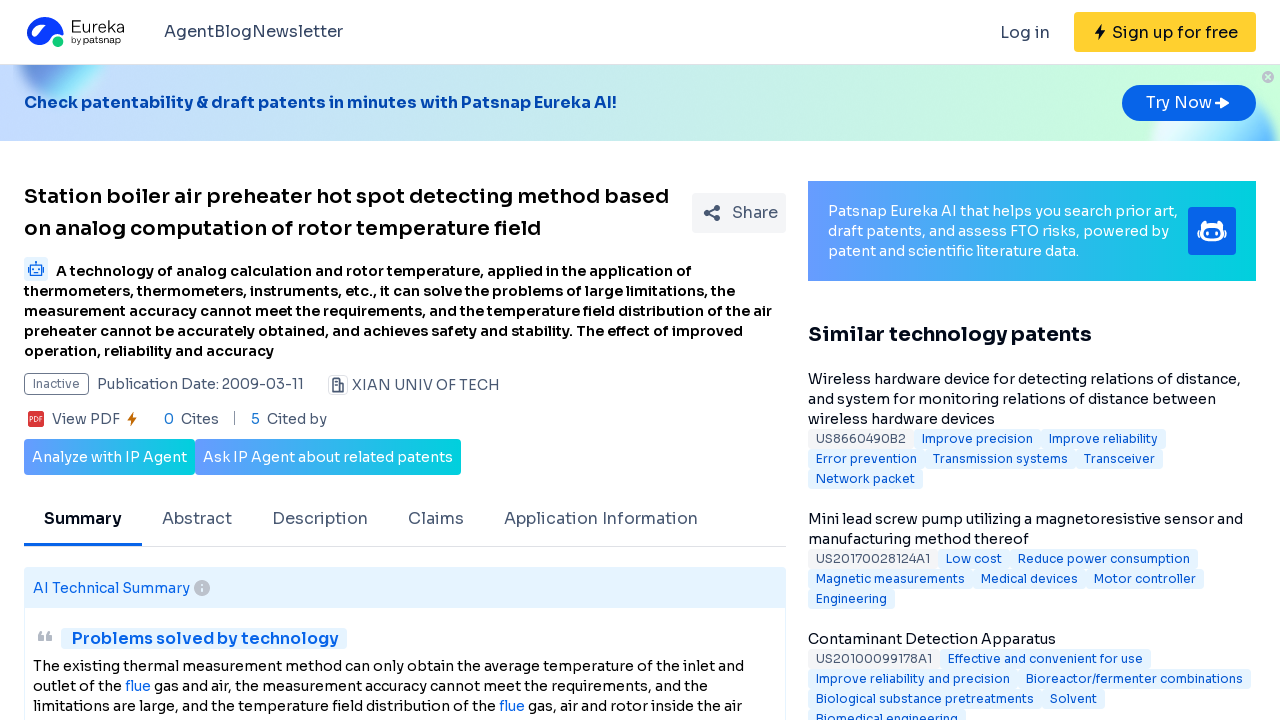

--- FILE ---
content_type: text/html;charset=utf-8
request_url: https://eureka.patsnap.com/patent-CN101382458A
body_size: 34734
content:
<!DOCTYPE html>
<html lang="en">
<head><meta charset="utf-8">
<title>Station boiler air preheater hot spot detecting method based on analog computation of rotor temperature field - Eureka | Patsnap</title>
<meta name="viewport" content="width=device-width, initial-scale=1, viewport-fit=cover">
<link rel="preconnect" href="https://fonts.googleapis.com">
<link rel="preconnect" href="https://fonts.gstatic.com">
<link rel="stylesheet" href="https://fonts.googleapis.com/css2?family=Sora:wght@400;600;700;800&display=swap">
<script>
      (function(){
        setTimeout(function(){
          (function(w,d,s,l,i){
            w[l]=w[l]||[];w[l].push({'gtm.start':new Date().getTime(),event:'gtm.js'});var body=d.getElementsByTagName('body')[0],j=d.createElement(s),dl=l!='dataLayer'?'&l='+l:'';j.defer=true;j.src='https://www.googletagmanager.com/gtm.js?id='+i+dl;body.appendChild(j);
          })(window,document,'script','dataLayer','GTM-PRDLLN6');
        },10000)
      })()</script>
<meta name="description" content="A technology of analog calculation and rotor temperature, applied in the application of thermometers, thermometers, instruments, etc., it can solve the problems of large limitations, the measurement accuracy cannot meet the requirements, and the temperature field distribution of the air preheater cannot be accurately obtained, and achieves safety and stability.  The effect of improved operation, reliability and accuracy">
<meta name="keywords" content="Station boiler air preheater hot spot detecting method based on analog computation of rotor temperature field,Improve reliability and precision,Safe and stable operation">
<meta name="api-response-time" content="45.61ms">
<meta name="api-response-xCorrelationId" content="6aea6787-d0b9-49d8-8e59-6f7ad5654d1c">
<meta property="og:title" content="Station boiler air preheater hot spot detecting method based on analog computation of rotor temperature field - Eureka | Patsnap">
<meta property="og:description" content="A technology of analog calculation and rotor temperature, applied in the application of thermometers, thermometers, instruments, etc., it can solve the problems of large limitations, the measurement accuracy cannot meet the requirements, and the temperature field distribution of the air preheater cannot be accurately obtained, and achieves safety and stability.  The effect of improved operation, reliability and accuracy">
<meta property="og:image" content="https://images-eureka.patsnap.com/patent_img/ed95bc08-9db1-44b3-af5b-48eb7b96053f/a200810231772e00161.PNG">
<meta name="DC.type" content="patent">
<meta name="DC.title" content="Station boiler air preheater hot spot detecting method based on analog computation of rotor temperature field">
<meta name="DC.date" content="2009-03-11" scheme="issue">
<meta name="citation_patent_number" content="CN101382458A">
<meta name="citation_public_url" content="https://eureka.patsnap.com/patent-CN101382458A">
<meta name="DC.contributor" content="XIAN UNIV OF TECH">
<meta name="DC.description" content="A technology of analog calculation and rotor temperature, applied in the application of thermometers, thermometers, instruments, etc., it can solve the problems of large limitations, the measurement accuracy cannot meet the requirements, and the temperature field distribution of the air preheater cannot be accurately obtained, and achieves safety and stability.  The effect of improved operation, reliability and accuracy">
<link rel="canonical" href="https://eureka.patsnap.com/patent-CN101382458A">
<script type="application/ld+json">{"@context":"https://schema.org","@type":"Organization","url":"https://eureka.patsnap.com","logo":"https://eureka.patsnap.com/logo.svg"}</script>
<script type="application/ld+json">[{"@context":"http://schema.org","@type":"BreadcrumbList","itemListElement":[{"@type":"ListItem","position":1,"name":"Eureka","item":"https://eureka.patsnap.com"},{"@type":"ListItem","position":2,"name":"improve-reliability-and-precision","item":"https://eureka.patsnap.com/list-patents-improve-reliability-and-precision"},{"@type":"ListItem","position":3,"name":"Station boiler air preheater hot spot detecting method based on analog computation of rotor temperature field","item":"https://eureka.patsnap.com/patent-CN101382458A"}]},{"@context":"http://schema.org","@type":"BreadcrumbList","itemListElement":[{"@type":"ListItem","position":1,"name":"Eureka","item":"https://eureka.patsnap.com"},{"@type":"ListItem","position":2,"name":"safe-and-stable-operation","item":"https://eureka.patsnap.com/list-patents-safe-and-stable-operation"},{"@type":"ListItem","position":3,"name":"Station boiler air preheater hot spot detecting method based on analog computation of rotor temperature field","item":"https://eureka.patsnap.com/patent-CN101382458A"}]}]</script><link rel="modulepreload" as="script" crossorigin href="https://static-eureka.patsnap.com/ssr/23.2.0/_nuxt/entry.a44fc963.js"><link rel="preload" as="style" href="https://static-eureka.patsnap.com/ssr/23.2.0/_nuxt/entry.61b1800c.css"><link rel="modulepreload" as="script" crossorigin href="https://static-eureka.patsnap.com/ssr/23.2.0/_nuxt/setEurekaLoginCookie.37360b48.js"><link rel="modulepreload" as="script" crossorigin href="https://static-eureka.patsnap.com/ssr/23.2.0/_nuxt/runtime-core.esm-bundler.cf93666e.js"><link rel="modulepreload" as="script" crossorigin href="https://static-eureka.patsnap.com/ssr/23.2.0/_nuxt/params.18b49f5f.js"><link rel="modulepreload" as="script" crossorigin href="https://static-eureka.patsnap.com/ssr/23.2.0/_nuxt/paths.c141040e.js"><link rel="modulepreload" as="script" crossorigin href="https://static-eureka.patsnap.com/ssr/23.2.0/_nuxt/useLinks.e8e8ef9a.js"><link rel="modulepreload" as="script" crossorigin href="https://static-eureka.patsnap.com/ssr/23.2.0/_nuxt/_id_.54aacbbc.js"><link rel="preload" as="style" href="https://static-eureka.patsnap.com/ssr/23.2.0/_nuxt/_id_.c4e6d5fe.css"><link rel="modulepreload" as="script" crossorigin href="https://static-eureka.patsnap.com/ssr/23.2.0/_nuxt/client-only.72929718.js"><link rel="modulepreload" as="script" crossorigin href="https://static-eureka.patsnap.com/ssr/23.2.0/_nuxt/toast.38ea6976.js"><link rel="modulepreload" as="script" crossorigin href="https://static-eureka.patsnap.com/ssr/23.2.0/_nuxt/LegalStatus.vue.248d51b6.js"><link rel="modulepreload" as="script" crossorigin href="https://static-eureka.patsnap.com/ssr/23.2.0/_nuxt/_plugin-vue_export-helper.c27b6911.js"><link rel="modulepreload" as="script" crossorigin href="https://static-eureka.patsnap.com/ssr/23.2.0/_nuxt/PatentCard.vue.c85337e7.js"><link rel="modulepreload" as="script" crossorigin href="https://static-eureka.patsnap.com/ssr/23.2.0/_nuxt/getAbstInnerText.ae85b87f.js"><link rel="modulepreload" as="script" crossorigin href="https://static-eureka.patsnap.com/ssr/23.2.0/_nuxt/_baseFindIndex.122ed7a6.js"><link rel="modulepreload" as="script" crossorigin href="https://static-eureka.patsnap.com/ssr/23.2.0/_nuxt/shark.22b31040.js"><link rel="modulepreload" as="script" crossorigin href="https://static-eureka.patsnap.com/ssr/23.2.0/_nuxt/RecommendKeywords.vue.7601f597.js"><link rel="modulepreload" as="script" crossorigin href="https://static-eureka.patsnap.com/ssr/23.2.0/_nuxt/generateLink.86b745a4.js"><link rel="modulepreload" as="script" crossorigin href="https://static-eureka.patsnap.com/ssr/23.2.0/_nuxt/enum.341e8776.js"><link rel="modulepreload" as="script" crossorigin href="https://static-eureka.patsnap.com/ssr/23.2.0/_nuxt/useInitPatentDetailHead.d1c53a39.js"><link rel="modulepreload" as="script" crossorigin href="https://static-eureka.patsnap.com/ssr/23.2.0/_nuxt/composables.b0a8c69a.js"><link rel="modulepreload" as="script" crossorigin href="https://static-eureka.patsnap.com/ssr/23.2.0/_nuxt/initLogoSchema.9837c79c.js"><link rel="modulepreload" as="script" crossorigin href="https://static-eureka.patsnap.com/ssr/23.2.0/_nuxt/usePatentDetailFetchData.365437fd.js"><link rel="modulepreload" as="script" crossorigin href="https://static-eureka.patsnap.com/ssr/23.2.0/_nuxt/useEurekaFetch.f5b94818.js"><link rel="modulepreload" as="script" crossorigin href="https://static-eureka.patsnap.com/ssr/23.2.0/_nuxt/useLegalStatus.d8198072.js"><link rel="modulepreload" as="script" crossorigin href="https://static-eureka.patsnap.com/ssr/23.2.0/_nuxt/detail.7b5c0b3e.js"><link rel="modulepreload" as="script" crossorigin href="https://static-eureka.patsnap.com/ssr/23.2.0/_nuxt/TheFooter.vue.9ac13357.js"><link rel="modulepreload" as="script" crossorigin href="https://static-eureka.patsnap.com/ssr/23.2.0/_nuxt/arrowDown.1af7787e.js"><link rel="modulepreload" as="script" crossorigin href="https://static-eureka.patsnap.com/ssr/23.2.0/_nuxt/arrowUp.99e3c4cf.js"><link rel="modulepreload" as="script" crossorigin href="https://static-eureka.patsnap.com/ssr/23.2.0/_nuxt/CloseBig.f45056f8.js"><link rel="modulepreload" as="script" crossorigin href="https://static-eureka.patsnap.com/ssr/23.2.0/_nuxt/flash.0aa6d1cf.js"><link rel="modulepreload" as="script" crossorigin href="https://static-eureka.patsnap.com/ssr/23.2.0/_nuxt/eureka.aa56ff3b.js"><link rel="modulepreload" as="script" crossorigin href="https://static-eureka.patsnap.com/ssr/23.2.0/_nuxt/AirBanner.vue.0cad166c.js"><link rel="preload" as="style" href="https://static-eureka.patsnap.com/ssr/23.2.0/_nuxt/AirBanner.eead1834.css"><link rel="modulepreload" as="script" crossorigin href="https://static-eureka.patsnap.com/ssr/23.2.0/_nuxt/AiBanner.vue.149e439f.js"><link rel="modulepreload" as="script" crossorigin href="https://static-eureka.patsnap.com/ssr/23.2.0/_nuxt/RightAsideWords.vue.d523bdd6.js"><link rel="modulepreload" as="script" crossorigin href="https://static-eureka.patsnap.com/ssr/23.2.0/_nuxt/changeOther.74841ec5.js"><link rel="modulepreload" as="script" crossorigin href="https://static-eureka.patsnap.com/ssr/23.2.0/_nuxt/useTrial.98df47f9.js"><link rel="prefetch" as="script" crossorigin href="https://static-eureka.patsnap.com/ssr/23.2.0/_nuxt/aggregation.2308bca1.js"><link rel="prefetch" as="script" crossorigin href="https://static-eureka.patsnap.com/ssr/23.2.0/_nuxt/StartFreeTrialAside.client.vue.8fe05345.js"><link rel="prefetch" as="script" crossorigin href="https://static-eureka.patsnap.com/ssr/23.2.0/_nuxt/index.686eaa56.js"><link rel="prefetch" as="script" crossorigin href="https://static-eureka.patsnap.com/ssr/23.2.0/_nuxt/article-detail.d72800e2.js"><link rel="prefetch" as="style" href="https://static-eureka.patsnap.com/ssr/23.2.0/_nuxt/article-detail.a45f153c.css"><link rel="prefetch" as="script" crossorigin href="https://static-eureka.patsnap.com/ssr/23.2.0/_nuxt/default.a6c77973.js"><link rel="prefetch" as="script" crossorigin href="https://static-eureka.patsnap.com/ssr/23.2.0/_nuxt/PromotionFooter.vue.d2585b3d.js"><link rel="prefetch" as="script" crossorigin href="https://static-eureka.patsnap.com/ssr/23.2.0/_nuxt/ip.4de8d5e6.js"><link rel="prefetch" as="style" href="https://static-eureka.patsnap.com/ssr/23.2.0/_nuxt/ip.2368d674.css"><link rel="prefetch" as="style" href="https://static-eureka.patsnap.com/ssr/23.2.0/_nuxt/nuxt-icon.4544dae2.css"><link rel="prefetch" as="script" crossorigin href="https://static-eureka.patsnap.com/ssr/23.2.0/_nuxt/nuxt-icon.vue.c0178084.js"><link rel="prefetch" as="script" crossorigin href="https://static-eureka.patsnap.com/ssr/23.2.0/_nuxt/useEurekaIpTrack.2b1d3dd0.js"><link rel="prefetch" as="script" crossorigin href="https://static-eureka.patsnap.com/ssr/23.2.0/_nuxt/ls.29dcc9ce.js"><link rel="prefetch" as="script" crossorigin href="https://static-eureka.patsnap.com/ssr/23.2.0/_nuxt/rocket.fb4343da.js"><link rel="prefetch" as="script" crossorigin href="https://static-eureka.patsnap.com/ssr/23.2.0/_nuxt/material-detail.60a68594.js"><link rel="prefetch" as="style" href="https://static-eureka.patsnap.com/ssr/23.2.0/_nuxt/material-detail.6b40efb2.css"><link rel="prefetch" as="script" crossorigin href="https://static-eureka.patsnap.com/ssr/23.2.0/_nuxt/project-detail.805d1d67.js"><link rel="prefetch" as="style" href="https://static-eureka.patsnap.com/ssr/23.2.0/_nuxt/project-detail.df650571.css"><link rel="prefetch" as="script" crossorigin href="https://static-eureka.patsnap.com/ssr/23.2.0/_nuxt/useReportDetailFetchData.b29cff47.js"><link rel="prefetch" as="script" crossorigin href="https://static-eureka.patsnap.com/ssr/23.2.0/_nuxt/ArrowSmallUp.5355d034.js"><link rel="prefetch" as="script" crossorigin href="https://static-eureka.patsnap.com/ssr/23.2.0/_nuxt/promotion.ba5a577b.js"><link rel="prefetch" as="script" crossorigin href="https://static-eureka.patsnap.com/ssr/23.2.0/_nuxt/report-archive.5d5bf851.js"><link rel="prefetch" as="script" crossorigin href="https://static-eureka.patsnap.com/ssr/23.2.0/_nuxt/results.6f25fecf.js"><link rel="prefetch" as="script" crossorigin href="https://static-eureka.patsnap.com/ssr/23.2.0/_nuxt/error-component.ed0ef1f1.js"><link rel="prefetch" as="script" crossorigin href="https://static-eureka.patsnap.com/ssr/23.2.0/_nuxt/FreeTrial.client.vue.d76377d6.js"><link rel="prefetch" as="script" crossorigin href="https://static-eureka.patsnap.com/ssr/23.2.0/_nuxt/forEach.e34dc653.js"><link rel="prefetch" as="script" crossorigin href="https://static-eureka.patsnap.com/ssr/23.2.0/_nuxt/isEmpty.2bc08057.js"><link rel="prefetch" as="script" crossorigin href="https://static-eureka.patsnap.com/ssr/23.2.0/_nuxt/escape.3cf3619c.js"><link rel="prefetch" as="image" type="image/gif" href="https://static-eureka.patsnap.com/ssr/23.2.0/_nuxt/smartImage.83f57b22.gif"><link rel="prefetch" as="image" type="image/png" href="https://static-eureka.patsnap.com/ssr/23.2.0/_nuxt/noExample.69c053e2.png"><link rel="prefetch" as="image" type="image/png" href="https://static-eureka.patsnap.com/ssr/23.2.0/_nuxt/noPUMSmall.5c5f49c7.png"><link rel="prefetch" as="image" type="image/png" href="https://static-eureka.patsnap.com/ssr/23.2.0/_nuxt/application.06fe782c.png"><link rel="prefetch" as="script" crossorigin href="https://static-eureka.patsnap.com/ssr/23.2.0/_nuxt/DetailShare.client.0e9b587c.js"><link rel="prefetch" as="script" crossorigin href="https://static-eureka.patsnap.com/ssr/23.2.0/_nuxt/ImageViewer.client.8adaad04.js"><link rel="prefetch" as="image" type="image/png" href="https://static-eureka.patsnap.com/ssr/23.2.0/_nuxt/eureka.2ee50a03.png"><link rel="prefetch" as="image" type="image/png" href="https://static-eureka.patsnap.com/ssr/23.2.0/_nuxt/eurekaAir.c0c8977d.png"><link rel="prefetch" as="image" type="image/png" href="https://static-eureka.patsnap.com/ssr/23.2.0/_nuxt/eurekaMaterials.50f2c21f.png"><link rel="prefetch" as="image" type="image/png" href="https://static-eureka.patsnap.com/ssr/23.2.0/_nuxt/techMind.1a544424.png"><link rel="prefetch" as="image" type="image/png" href="https://static-eureka.patsnap.com/ssr/23.2.0/_nuxt/techMonitor.ab738345.png"><link rel="prefetch" as="image" type="image/png" href="https://static-eureka.patsnap.com/ssr/23.2.0/_nuxt/techResearch.ecca7dfa.png"><link rel="prefetch" as="image" type="image/png" href="https://static-eureka.patsnap.com/ssr/23.2.0/_nuxt/techRisk.a50f07b4.png"><link rel="prefetch" as="image" type="image/png" href="https://static-eureka.patsnap.com/ssr/23.2.0/_nuxt/techSeek.68b1c5de.png"><link rel="prefetch" as="image" type="image/png" href="https://static-eureka.patsnap.com/ssr/23.2.0/_nuxt/air_banner_left.10c7ea13.png"><link rel="prefetch" as="image" type="image/png" href="https://static-eureka.patsnap.com/ssr/23.2.0/_nuxt/air_banner_right.3e69a364.png"><link rel="prefetch" as="image" type="image/png" href="https://static-eureka.patsnap.com/ssr/23.2.0/_nuxt/air_banner.d7849e52.png"><link rel="prefetch" as="script" crossorigin href="https://static-eureka.patsnap.com/ssr/23.2.0/_nuxt/StartFreeTrialAside.client.2ad4ecb8.js"><link rel="prefetch" as="script" crossorigin href="https://static-eureka.patsnap.com/ssr/23.2.0/_nuxt/FreeTrial.client.d7fffdc3.js"><link rel="stylesheet" href="https://static-eureka.patsnap.com/ssr/23.2.0/_nuxt/entry.61b1800c.css"><link rel="stylesheet" href="https://static-eureka.patsnap.com/ssr/23.2.0/_nuxt/_id_.c4e6d5fe.css"><link rel="stylesheet" href="https://static-eureka.patsnap.com/ssr/23.2.0/_nuxt/AirBanner.eead1834.css"><style>.th-switch{--bc:215 27.907% 16.863%;--togglehandleborder:0 0;--handleoffset:0.52rem;--handleoffsetcalculator:var(--handleoffset);--tw-bg-opacity:1;--tw-text-opacity:1;-webkit-appearance:none;-moz-appearance:none;appearance:none;background-color:rgb(255 255 255/var(--tw-bg-opacity));border-radius:9999px;box-shadow:var(--handleoffsetcalculator) 0 0 2px hsl(var(--bc)) inset,0 0 0 2px hsl(var(--bc)) inset,var(--togglehandleborder);color:rgb(255 255 255/var(--tw-text-opacity));cursor:not-allowed;height:.875rem;opacity:.3;transition-duration:.3s;transition-timing-function:cubic-bezier(.4,0,.2,1);width:22px}</style></head>
<body ><div id="__nuxt"><!--[--><!--[--><!--[--><article><!--[--><div><header class="ssr-page-head sticky top-0 z-[1000] border-b border-b-grey-40 bg-white" frompage="eureka-seo-patent-detail"><div class="mx-auto flex h-16 max-w-[1280px] items-center justify-between px-4 py-4 md:px-6"><div class="flex items-center"><a href="https://eureka.patsnap.com" target="_blank" title="Eureka" aria-label="Eureka logo" data-track="HEADER_CLICK_LOGO"><span></span></a><div class="hidden lg:block"><div class="flex flex-row gap-10 pl-10"><!--[--><div class="group/menu flex flex-row items-center gap-2 text-grey-600"><a href="https://eureka.patsnap.com/blog/eureka-ai-agent/" title="Agent" alt="Agent" target="_blank" class="cursor-pointer hover:text-eureka-600">Agent</a><!----></div><div class="group/menu flex flex-row items-center gap-2 text-grey-600"><a href="https://eureka.patsnap.com/blog/" title="Blog" alt="Blog" target="_blank" class="cursor-pointer hover:text-eureka-600">Blog</a><!----></div><div class="group/menu flex flex-row items-center gap-2 text-grey-600"><a href="https://eureka.patsnap.com/monitor/#/topics?from=eureka-seo-patent-detail" title="Newsletter" alt="Newsletter" target="_blank" class="cursor-pointer hover:text-eureka-600">Newsletter</a><!----></div><!--]--></div></div></div><div class="flex items-center"><div from-page="eureka-seo-patent-detail" class="hidden sm:block"></div><button data-track="HEADER_REGISTER_BUTTON" type="button" data-trial aria-label="Sign up for free" class="flex h-10 items-center justify-center rounded bg-[#FFD02F] px-2 hover:bg-[#FFB800]"><svg width="16" height="16" xmlns="http://www.w3.org/2000/svg" class="ml-[10px] fill-black"><path d="M12.707 6.271H8.93l.744-6.12a.136.136 0 00-.073-.14.113.113 0 00-.141.04L3.06 9.206a.352.352 0 00-.03.341c.048.111.15.182.262.182H7.07l-.744 6.12a.136.136 0 00.073.14c.05.024.108.007.141-.04l6.399-9.155a.352.352 0 00.03-.341.292.292 0 00-.262-.182z"></path></svg><span class="pt-[12px] pb-[10px] pl-1 pr-[10px] text-black md:hidden"> Free Trial </span><span class="hidden pt-[12px] pb-[10px] pl-1 pr-[10px] text-black md:block"> Sign up for free </span></button><div class="group/menu ml-2 h-14 w-14 p-2 hover:cursor-pointer lg:hidden"><div class="flex h-10 w-10 items-center justify-center rounded hover:bg-grey-hover"><svg width="24" height="24" xmlns="http://www.w3.org/2000/svg" xmlns:xlink="http://www.w3.org/1999/xlink" viewBox="0 0 24 24" class="h-6 w-6 text-2xl"><path d="M5 6h14a1 1 0 0 1 0 2H5a1 1 0 1 1 0-2zm0 10h14a1 1 0 0 1 0 2H5a1 1 0 0 1 0-2zm0-5h14a1 1 0 0 1 0 2H5a1 1 0 0 1 0-2z"></path></svg></div><div style="display:none;" class="absolute left-0 top-[65px] h-screen w-screen overflow-auto bg-white px-4 pt-2 pb-[65px]"><!--[--><div class="flex select-none flex-col border-b border-grey-40"><div class="flex h-20 flex-row items-center justify-between rounded p-2 text-base"><a href="https://eureka.patsnap.com/blog/eureka-ai-agent/" title="Agent" alt="Agent" target="_blank" class="flex flex-1 flex-row items-center gap-2 font-semibold"><div class="flex-1"><p>Agent</p></div></a></div><div style="display:none;" class="flex flex-col"><!--[--><!--]--></div></div><div class="flex select-none flex-col border-b border-grey-40"><div class="flex h-20 flex-row items-center justify-between rounded p-2 text-base"><a href="https://eureka.patsnap.com/blog/" title="Blog" alt="Blog" target="_blank" class="flex flex-1 flex-row items-center gap-2 font-semibold"><div class="flex-1"><p>Blog</p></div></a></div><div style="display:none;" class="flex flex-col"><!--[--><!--]--></div></div><div class="flex select-none flex-col border-b border-grey-40"><div class="flex h-20 flex-row items-center justify-between rounded p-2 text-base"><a href="https://eureka.patsnap.com/monitor/#/topics?from=eureka-seo-patent-detail" title="Newsletter" alt="Newsletter" target="_blank" class="flex flex-1 flex-row items-center gap-2 font-semibold"><div class="flex-1"><p>Newsletter</p></div></a></div><div style="display:none;" class="flex flex-col"><!--[--><!--]--></div></div><!--]--></div></div></div></div></header><div class="ssr-page-body scroll-p-[40px] overflow-y-auto" style="max-height:calc(100vh - 65px);"><div class="air-banner relative flex min-h-[100px] w-full items-center sm:min-h-[60px]"><div class="mx-auto flex max-w-[1280px] flex-1 flex-row items-center justify-between gap-6 px-4 py-5 md:px-6"><div class="flex flex-1 flex-row items-center font-bold text-eureka-700"><!--[--><div> Check patentability &amp; draft patents in minutes with Patsnap Eureka AI! </div><!--]--></div><span></span></div><button class="absolute right-0 top-0 h-6 w-6"><svg width="24" height="24" viewBox="0 0 24 24" fill="none" xmlns="http://www.w3.org/2000/svg" class="h-6 w-6"><rect width="24" height="24" fill="white" fill-opacity="0.01"></rect><path fill-rule="evenodd" clip-rule="evenodd" d="M12 6C15.3137 6 18 8.68629 18 12C18 15.3137 15.3137 18 12 18C8.68629 18 6 15.3137 6 12C6 8.68629 8.68629 6 12 6ZM10.2322 9.17157C9.93934 8.87868 9.46447 8.87868 9.17157 9.17157C8.87868 9.46447 8.87868 9.93934 9.17157 10.2322L10.9393 12L9.17157 13.7678C8.87868 14.0607 8.87868 14.5355 9.17157 14.8284C9.46447 15.1213 9.93934 15.1213 10.2322 14.8284L12 13.0607L13.7678 14.8284C14.0607 15.1213 14.5355 15.1213 14.8284 14.8284C15.1213 14.5355 15.1213 14.0607 14.8284 13.7678L13.0607 12L14.8284 10.2322C15.1213 9.93934 15.1213 9.46447 14.8284 9.17157C14.5355 8.87868 14.0607 8.87868 13.7678 9.17157L12 10.9393L10.2322 9.17157Z" fill="#BCC2CC"></path></svg></button></div><div class="ssr-page-body-content m-auto max-w-[1280px] px-4 py-5 md:px-6 lg:grid lg:grid-cols-8 lg:gap-[22px]"><div class="lg:col-span-5"><!--[--><div class="mb-3 flex items-center justify-between md:mt-5"><h1 class="text-xl font-semibold leading-8">Station boiler air preheater hot spot detecting method based on analog computation of rotor temperature field</h1><div class="ml-4"></div></div><h2 class="mb-3 text-sm"><div class="group relative cursor-pointer mr-2 inline-block h-6 rounded bg-eureka-75 align-bottom leading-5"><!--[--><svg width="24" height="24" fill="none" xmlns="http://www.w3.org/2000/svg"><path d="M20 0H4a4 4 0 00-4 4v16a4 4 0 004 4h16a4 4 0 004-4V4a4 4 0 00-4-4z" fill="#E6F4FF" fill-opacity=".5"></path><path d="M12 4c.592 0 1.071.484 1.071 1.082 0 .385-.2.723-.5.915v1.465h5.143c.316 0 .572.258.572.576v10.385a.574.574 0 01-.572.577H6.286a.574.574 0 01-.572-.577V8.038c0-.318.256-.576.572-.576h5.143V5.997a1.083 1.083 0 01-.5-.897v-.018C10.929 4.484 11.409 4 12 4zm5 4.76H7v8.942h10V8.76zm-2.857 6.22a.142.142 0 01.143.144v.865a.142.142 0 01-.143.144H9.857a.142.142 0 01-.143-.144v-.865c0-.08.064-.144.143-.144h4.286zM5 10.058c.079 0 .143.064.143.144v5.48c0 .08-.064.145-.143.145h-.857A.144.144 0 014 15.683v-5.481c0-.08.064-.144.143-.144H5zm14.857 0a.143.143 0 01.143.144v5.48c0 .08-.064.145-.143.145H19a.144.144 0 01-.143-.144v-5.481c0-.08.064-.144.143-.144h.857zM9 11.21c.552 0 1 .453 1 1.01 0 .558-.448 1.01-1 1.01s-1-.452-1-1.01c0-.557.448-1.01 1-1.01zm6 0c.552 0 1 .453 1 1.01 0 .558-.448 1.01-1 1.01s-1-.452-1-1.01c0-.557.448-1.01 1-1.01z" fill="#0764E9"></path></svg><!--]--><div class="left-0 absolute top-6 z-[1000] hidden min-w-[200px] rounded border border-grey-60 bg-white p-1 text-grey-450 group-hover:block md:min-w-[300px]"><!--[--><p>What is Al technical title?</p><p> Al technical title is built by PatSnap Al team. It summarizes the technical point description of the patent document. </p><!--]--></div></div><span class="font-sora-semibold font-semibold leading-5">A technology of analog calculation and rotor temperature, applied in the application of thermometers, thermometers, instruments, etc., it can solve the problems of large limitations, the measurement accuracy cannot meet the requirements, and the temperature field distribution of the air preheater cannot be accurately obtained, and achieves safety and stability.  The effect of improved operation, reliability and accuracy</span></h2><!--[--><div class="text-sm sm:flex"><div class="mb-3 flex items-center"><span title="Inactive" style="border-color:#6B778C;color:#6B778C;" class="mr-2 max-w-[160px] shrink-0 truncate rounded border px-2 py-0.5 text-xs">Inactive</span><span class="mr-6 shrink-0 text-grey-450"> Publication Date: 2009-03-11</span></div><div class="mb-2 flex flex-1 shrink-0 items-center truncate text-grey-450 after:clear-both after:table after:content-none md:mb-2.5"><svg width="20" height="20" fill="none" xmlns="http://www.w3.org/2000/svg" class="mr-1 h-5 w-5 shrink-0"><path fill-rule="evenodd" clip-rule="evenodd" d="M10 2.5A2.5 2.5 0 0112.5 5v2.5h1.666c.92 0 1.667.746 1.667 1.667v7.5c0 .46-.373.833-.834.833H5a.833.833 0 01-.833-.833V5a2.5 2.5 0 012.5-2.5h3.333zm0 1.667H6.665A.833.833 0 005.833 5v10.833h5V5a.833.833 0 00-.834-.833zm4.166 5l-1.667-.001v6.666l1.667.001V9.167zm-5 0a.833.833 0 010 1.666H7.499a.833.833 0 110-1.666h1.667zM7.499 5.833h1.667a.833.833 0 01.097 1.661l-.097.006H7.499a.833.833 0 01-.097-1.661l.097-.006h1.667-1.667z" fill="#495973"></path><rect x=".5" y=".5" width="19" height="19" rx="3.5" stroke="#DFE1E6"></rect></svg><span title="XIAN UNIV OF TECH" class="float-left truncate">XIAN UNIV OF TECH</span><!----></div></div><div class="flex items-center text-sm leading-5 text-grey-450"><span class="mr-6 flex cursor-pointer items-center" data-track="DETAIL_PDF_VIEW_MORE" data-trial><svg width="24" height="24" viewbox="0 0 24 24" fill="none" xmlns="http://www.w3.org/2000/svg"><rect width="24" height="24" fill="white" fill-opacity="0.01"></rect><mask id="mask0_4473_25707" style="mask-type:alpha;" maskUnits="userSpaceOnUse" x="4" y="4" width="16" height="16"><path d="M18 4H6C4.89543 4 4 4.89543 4 6V18C4 19.1046 4.89543 20 6 20H18C19.1046 20 20 19.1046 20 18V6C20 4.89543 19.1046 4 18 4Z" fill="white"></path></mask><g mask="url(#mask0_4473_25707)"><path d="M18 4H6C4.89543 4 4 4.89543 4 6V18C4 19.1046 4.89543 20 6 20H18C19.1046 20 20 19.1046 20 18V6C20 4.89543 19.1046 4 18 4Z" fill="white"></path><path d="M18.2224 20H5.7776C4.8 20 4 19.2 4 18.2224V5.7776C4 4.8 4.8 4 5.7776 4H18.2224C19.2 4 20 4.8 20 5.7776V18.2224C20 19.2 19.2 20 18.2224 20ZM6.4252 12.6788H7.1232C7.6856 12.6976 8.1548 12.5428 8.5292 12.2152C8.9044 11.8876 9.092 11.46 9.092 10.932C9.092 10.412 8.932 10.0108 8.6112 9.7308C8.2904 9.4508 7.84 9.3108 7.2588 9.3108H5.7308V14.6896H6.4252V12.6788ZM6.4252 9.922H7.1336C7.9536 9.922 8.3628 10.2676 8.3628 10.96C8.3628 11.3164 8.2528 11.5904 8.0328 11.7816C7.8128 11.972 7.4912 12.0676 7.0676 12.0676H6.4252V9.922ZM10.082 14.6892H11.5608C12.4128 14.6892 13.1088 14.438 13.6492 13.936C14.19 13.4336 14.46 12.7656 14.46 11.932C14.46 11.1336 14.19 10.4968 13.6492 10.0224C13.1092 9.5484 12.4312 9.3104 11.6164 9.3104H10.082V14.6892ZM10.776 9.9288H11.5884C12.23 9.9288 12.7472 10.0976 13.1404 10.436C13.5344 10.7736 13.7308 11.278 13.7308 11.9496C13.7308 12.6216 13.5396 13.1424 13.156 13.5156C12.7728 13.8884 12.24 14.0744 11.5572 14.0744H10.776V9.9288ZM18.2692 9.9288V9.3104H15.4984V14.6892H16.1928V12.3384H18.1164V11.728H16.1924V9.9292H18.2692V9.9288Z" fill="#D93838"></path></g></svg><span class="mx-1">View PDF</span><svg width="16" height="16" xmlns="http://www.w3.org/2000/svg" class="shrink-0 scale-90 fill-yellow-600"><path d="M12.707 6.271H8.93l.744-6.12a.136.136 0 00-.073-.14.113.113 0 00-.141.04L3.06 9.206a.352.352 0 00-.03.341c.048.111.15.182.262.182H7.07l-.744 6.12a.136.136 0 00.073.14c.05.024.108.007.141-.04l6.399-9.155a.352.352 0 00.03-.341.292.292 0 00-.262-.182z"></path></svg></span><span class="relative mr-4 pr-4 before:absolute before:right-0 before:top-0.5 before:block before:h-3.5 before:w-[1px] before:bg-grey-90 before:content-[&#39;&#39;]"><span class="mr-1 text-blue-500">0</span> Cites </span><span><span class="mr-1 text-blue-500">5</span> Cited by </span></div><!--]--><div class="mt-2 flex flex-row items-center gap-2 text-sm text-white"><button data-trial data-track="ANALYZE_IP_BUTTON" type="button" class="flex items-center justify-center gap-2 rounded bg-gradient-to-r from-[#679CFF] to-[#00D0DD] p-2"> Analyze with IP Agent </button><button data-trial data-track="ASK_IP_BUTTON" type="button" class="flex items-center justify-center gap-2 rounded bg-gradient-to-r from-[#679CFF] to-[#00D0DD] p-2"> Ask IP Agent about related patents </button></div><ul class="relative mt-5 flex overflow-x-auto overflow-y-hidden border-b border-solid border-grey-40 text-sm text-grey-450 lg:text-base"><!--[--><li class="!border-eureka-500 text-black font-semibold relative mb-[-1px] shrink-0 cursor-pointer border-b-4 border-transparent px-5 leading-[48px]">Summary</li><li class="relative mb-[-1px] shrink-0 cursor-pointer border-b-4 border-transparent px-5 leading-[48px]">Abstract</li><li class="relative mb-[-1px] shrink-0 cursor-pointer border-b-4 border-transparent px-5 leading-[48px]">Description</li><li class="relative mb-[-1px] shrink-0 cursor-pointer border-b-4 border-transparent px-5 leading-[48px]">Claims</li><li class="relative mb-[-1px] shrink-0 cursor-pointer border-b-4 border-transparent px-5 leading-[48px]">Application Information</li><!--]--></ul><section class="mt-5 rounded-t border border-b-2 border-eureka-75 pb-5 text-sm" id="summary"><h2 class="flex items-center gap-2 border-eureka-75 bg-eureka-75 p-2 font-medium text-eureka-500"> AI Technical Summary <div class="group relative cursor-pointer"><svg width="24" height="24" viewBox="0 0 24 24" fill="none" xmlns="http://www.w3.org/2000/svg"><rect width="24" height="24" fill="white" fill-opacity="0.01"></rect><path d="M12 20C9.87827 20 7.84344 19.1571 6.34315 17.6569C4.84285 16.1566 4 14.1217 4 12C4 9.87827 4.84285 7.84344 6.34315 6.34315C7.84344 4.84285 9.87827 4 12 4C14.1217 4 16.1566 4.84285 17.6569 6.34315C19.1571 7.84344 20 9.87827 20 12C20 14.1217 19.1571 16.1566 17.6569 17.6569C16.1566 19.1571 14.1217 20 12 20ZM12 16C12.55 16 13 15.55 13 15V13C13 12.45 12.55 12 12 12C11.45 12 11 12.45 11 13V15C11 15.55 11.45 16 12 16ZM12 10C12.2652 10 12.5196 9.89464 12.7071 9.70711C12.8946 9.51957 13 9.26522 13 9C13 8.73478 12.8946 8.48043 12.7071 8.29289C12.5196 8.10536 12.2652 8 12 8C11.7348 8 11.4804 8.10536 11.2929 8.29289C11.1054 8.48043 11 8.73478 11 9C11 9.26522 11.1054 9.51957 11.2929 9.70711C11.4804 9.89464 11.7348 10 12 10Z" fill="#BCC2CC"></path></svg><div class="left-0 absolute top-6 z-[1000] hidden min-w-[200px] rounded border border-grey-60 bg-white p-1 text-grey-450 group-hover:block md:min-w-[300px]"><!--[--><p> This helps you quickly interpret patents by identifying the three key elements: </p><p>Problems solved by technology</p><p>Method used</p><p>Benefits of technology</p><!--]--></div></div></h2><div class="px-2 pt-4"><!----><div><svg width="24" height="24" xmlns="http://www.w3.org/2000/svg" class="mb-2 inline rotate-180 fill-grey-60"><path d="M8.17 17c.51 0 .98-.29 1.2-.74l1.42-2.84c.14-.28.21-.58.21-.89V8c0-.55-.45-1-1-1H6c-.55 0-1 .45-1 1v4c0 .55.45 1 1 1h2l-1.03 2.06c-.45.89.2 1.94 1.2 1.94zm8 0c.51 0 .98-.29 1.2-.74l1.42-2.84c.14-.28.21-.58.21-.89V8c0-.55-.45-1-1-1h-4c-.55 0-1 .45-1 1v4c0 .55.45 1 1 1h2l-1.03 2.06c-.45.89.2 1.94 1.2 1.94z"></path></svg><h3 class="ml-1 inline rounded bg-eureka-75 px-2 text-base font-semibold text-eureka-500"> Problems solved by technology </h3><div class="mb-4"><!--[--><div>The existing thermal measurement method can only obtain the average temperature of the inlet and outlet of the <a class='classify-link' href='https://eureka.patsnap.com/topic-patents-flue'>flue</a> gas and air, the measurement accuracy cannot meet the requirements, and the limitations are large, and the temperature field distribution of the <a class='classify-link' href='https://eureka.patsnap.com/topic-patents-flue'>flue</a> gas, air and rotor inside the air preheater cannot be accurately obtained</div><!--]--></div></div><div><svg width="24" height="24" xmlns="http://www.w3.org/2000/svg" class="mb-2 inline rotate-180 fill-grey-60"><path d="M8.17 17c.51 0 .98-.29 1.2-.74l1.42-2.84c.14-.28.21-.58.21-.89V8c0-.55-.45-1-1-1H6c-.55 0-1 .45-1 1v4c0 .55.45 1 1 1h2l-1.03 2.06c-.45.89.2 1.94 1.2 1.94zm8 0c.51 0 .98-.29 1.2-.74l1.42-2.84c.14-.28.21-.58.21-.89V8c0-.55-.45-1-1-1h-4c-.55 0-1 .45-1 1v4c0 .55.45 1 1 1h2l-1.03 2.06c-.45.89.2 1.94 1.2 1.94z"></path></svg><h3 class="ml-1 inline rounded bg-eureka-75 px-2 text-base font-semibold text-eureka-500"> Method used </h3><div class="relative mb-4" data-trial data-track="DETAIL_AI_SUMMARY_VIEW_MORE"><!--[--><div class="max-h-16 overflow-hidden text-grey-450 opacity-70 blur-sm"> the structure of the environmentally friendly knitted fabric provided by the present invention; figure 2 Flow chart of the yarn wrapping machine for environmentally friendly knitted fabrics and storage devices; image 3 Is the parameter map of the yarn covering machine </div><!--]--><span class="absolute top-0 flex h-full w-full cursor-pointer items-center justify-center border-grey-40 py-2 text-base font-medium text-yellow-600"><svg width="16" height="16" xmlns="http://www.w3.org/2000/svg" class="mr-2 fill-yellow-600"><path d="M12.707 6.271H8.93l.744-6.12a.136.136 0 00-.073-.14.113.113 0 00-.141.04L3.06 9.206a.352.352 0 00-.03.341c.048.111.15.182.262.182H7.07l-.744 6.12a.136.136 0 00.073.14c.05.024.108.007.141-.04l6.399-9.155a.352.352 0 00.03-.341.292.292 0 00-.262-.182z"></path></svg><!--[-->View more<!--]--></span></div></div></div></section><section class="border border-t-2 border-eureka-75 px-2 py-5 text-black"><h2 class="mb-5 text-base font-bold leading-6">Image</h2><div class="mb-4 flex flex-col text-sm xl:flex-row xl:items-center xl:justify-around"><div><span class="mr-3 text-black">Smart Image Click on the blue labels to locate them in the text.</span><div class="group relative cursor-pointer inline-block"><!--[--><span class="cursor-pointer text-eureka-600">Viewing Examples</span><!--]--><div class="md:min-w-0 right-0 left-auto md:right-auto md:left-0 left-0 absolute top-6 z-[1000] hidden min-w-[200px] rounded border border-grey-60 bg-white p-1 text-grey-450 group-hover:block md:min-w-[300px]"><!--[--><div class="w-[200px] px-2 py-3 xl:w-[300px]"><img loading="lazy" width="200" height="200" alt="smart image" src="https://static-eureka.patsnap.com/ssr/23.2.0/_nuxt/smartImage.83f57b22.gif"><div class="break-normal text-left"><p class="mt-4 mb-1 text-lg font-semibold text-black"> Smart Image </p><p> Click on the blue label to locate the original text in one second. </p><p>Reading with bidirectional positioning of images and text.</p></div></div><!--]--></div></div></div><span class="mt-2 flex cursor-pointer items-center text-yellow-600 xl:mt-0" data-track="DETAIL_SMART_IMAGE" data-trial><input aria-label="Smart Image" type="checkbox" class="th-switch" disabled checked><span class="mx-2">Smart Image</span><svg width="16" height="16" xmlns="http://www.w3.org/2000/svg" class="scale-75 fill-yellow-600"><path d="M12.707 6.271H8.93l.744-6.12a.136.136 0 00-.073-.14.113.113 0 00-.141.04L3.06 9.206a.352.352 0 00-.03.341c.048.111.15.182.262.182H7.07l-.744 6.12a.136.136 0 00.073.14c.05.024.108.007.141-.04l6.399-9.155a.352.352 0 00.03-.341.292.292 0 00-.262-.182z"></path></svg></span></div><ul class="w-full md:flex md:gap-6"><!--[--><li class="mb-5 flex max-h-[300px] w-full flex-col rounded border border-grey-40 p-3"><img loading="lazy" width="100%" height="250" class="h-[250px] w-full cursor-pointer object-contain" alt="Station boiler air preheater hot spot detecting method based on analog computation of rotor temperature field" src="https://images-eureka.patsnap.com/patent_img/ed95bc08-9db1-44b3-af5b-48eb7b96053f/a200810231772e00161.PNG"></li><li class="mb-5 flex max-h-[300px] w-full flex-col rounded border border-grey-40 p-3"><img loading="lazy" width="100%" height="250" class="h-[250px] w-full cursor-pointer object-contain" alt="Station boiler air preheater hot spot detecting method based on analog computation of rotor temperature field" src="https://images-eureka.patsnap.com/patent_img/ed95bc08-9db1-44b3-af5b-48eb7b96053f/a200810231772e00162.PNG"></li><li class="mb-5 flex max-h-[300px] w-full flex-col rounded border border-grey-40 p-3"><img loading="lazy" width="100%" height="250" class="h-[250px] w-full cursor-pointer object-contain" alt="Station boiler air preheater hot spot detecting method based on analog computation of rotor temperature field" src="https://images-eureka.patsnap.com/patent_img/ed95bc08-9db1-44b3-af5b-48eb7b96053f/a200810231772e00171.PNG"></li><!--]--></ul><button data-trial type="button" aria-label="Login to View More" class="flex w-full cursor-pointer items-center justify-center gap-2 rounded border border-grey-40 py-2 text-base font-medium text-yellow-600 hover:bg-grey-hover" data-track="DETAIL_SMART_IMG_VIEW_MORE"><svg width="16" height="16" xmlns="http://www.w3.org/2000/svg" class="fill-yellow-600"><path d="M12.707 6.271H8.93l.744-6.12a.136.136 0 00-.073-.14.113.113 0 00-.141.04L3.06 9.206a.352.352 0 00-.03.341c.048.111.15.182.262.182H7.07l-.744 6.12a.136.136 0 00.073.14c.05.024.108.007.141-.04l6.399-9.155a.352.352 0 00.03-.341.292.292 0 00-.262-.182z"></path></svg><!--[--> Login to View More Images <!----><!--]--></button><!----></section><section class="border border-t-2 border-eureka-75 px-2 py-5 text-black"><h2 class="mb-5 text-base font-bold leading-6">Examples</h2><div class="mb-5 flex items-center rounded bg-grey-30 p-px text-sm font-semibold text-grey-450 md:inline-flex"><div class="rounded bg-white px-2.5 py-1 text-eureka-500 hover:text-eureka-500"> Experimental program </div><div data-trial data-track="DETAIL_EXAMPLE_COMPARISON_SCHEME" class="flex cursor-pointer items-center gap-2 px-2.5 py-1"> Comparison scheme <svg width="16" height="16" xmlns="http://www.w3.org/2000/svg" class="mr-2 shrink-0 fill-yellow-600"><path d="M12.707 6.271H8.93l.744-6.12a.136.136 0 00-.073-.14.113.113 0 00-.141.04L3.06 9.206a.352.352 0 00-.03.341c.048.111.15.182.262.182H7.07l-.744 6.12a.136.136 0 00.073.14c.05.024.108.007.141-.04l6.399-9.155a.352.352 0 00.03-.341.292.292 0 00-.262-.182z"></path></svg></div><i class="h-4 w-[1px] rounded bg-grey-90"></i><div data-trial data-track="DETAIL_EXAMPLE_EFFECT_TEST" class="flex cursor-pointer items-center gap-2 px-2.5 py-1"> Effect test <svg width="16" height="16" xmlns="http://www.w3.org/2000/svg" class="mr-2 shrink-0 fill-yellow-600"><path d="M12.707 6.271H8.93l.744-6.12a.136.136 0 00-.073-.14.113.113 0 00-.141.04L3.06 9.206a.352.352 0 00-.03.341c.048.111.15.182.262.182H7.07l-.744 6.12a.136.136 0 00.073.14c.05.024.108.007.141-.04l6.399-9.155a.352.352 0 00.03-.341.292.292 0 00-.262-.182z"></path></svg></div></div><!--[--><div class="mb-5"><div class="mb-2.5"><h3 class="inline rounded bg-eureka-75 px-2 py-0.5 text-sm text-eureka-500">Embodiment</h3></div><!--[--><p class="break-words text-sm"><span>  [0085] Table 1 shows the structural parameters of the three-compartment rotary air preheater of a 600MW thermal power <a class='classify-link' href='https://eureka.patsnap.com/topic-patents-generating-unit'>generating unit</a>.  In the calculation, the cold and heat cycles and the preheating length of the heat storage element are respectively divided into 50 units. According to the ratio of the primary and secondary air on the air side of the air preheater of the 600MW unit, the first 14 units of the cold cycle are regarded as the primary air, and the remaining  The next 36 units are used as secondary air.  </span></p><p class="break-words text-sm"><span>  [0086]       Table 1 Basic parameters of a 600MW boiler rotary air preheater  </span></p><p class="break-words text-sm"><span>  [0087]    </span></p><p class="break-words text-sm"><span>  [0088]    </span></p><p class="break-words text-sm"><span>  [0089]   figure 2 with   image 3 It is the three-dimensional temperature <a class='classify-link' href='https://eureka.patsnap.com/topic-patents-distribution-diagram'>distribution diagram</a> of the <a class='classify-link' href='https://eureka.patsnap.com/topic-patents-metal'>metal</a> heat storage element in the start-stop stage of the 600MW three-compartment air preheater and the stable rated working condition, and the horizontal and total coordinates are expressed by the equivalent cycle and equivalent length respectively.   Figure 4 For ...</span></p><!--]--></div><!--]--><div class="relative" data-trial data-track="DETAIL_EXAMPLE_VIEW_MORE"><!--[--><div class="max-h-16 overflow-hidden text-grey-450 opacity-70 blur-sm"> the structure of the environmentally friendly knitted fabric provided by the present invention; figure 2 Flow chart of the yarn wrapping machine for environmentally friendly knitted fabrics and storage devices; image 3 Is the parameter map of the yarn covering machine </div><!--]--><span class="absolute top-0 flex h-full w-full cursor-pointer items-center justify-center border-grey-40 py-2 text-base font-medium text-yellow-600"><svg width="16" height="16" xmlns="http://www.w3.org/2000/svg" class="mr-2 fill-yellow-600"><path d="M12.707 6.271H8.93l.744-6.12a.136.136 0 00-.073-.14.113.113 0 00-.141.04L3.06 9.206a.352.352 0 00-.03.341c.048.111.15.182.262.182H7.07l-.744 6.12a.136.136 0 00.073.14c.05.024.108.007.141-.04l6.399-9.155a.352.352 0 00.03-.341.292.292 0 00-.262-.182z"></path></svg><!--[--> Login to View More <!--]--></span></div></section><section class="rounded-bl-[4px] rounded-br-[4px] border border-t-2 border-eureka-75 px-2 py-5 text-black"><h2 class="mb-5 text-base font-bold leading-6">PUM</h2><div class="relative mb-5" data-trial data-track="DETAIL_PUM_VIEW_MORE"><!--[--><img loading="lazy" width="100%" height="100%" class="block w-full" src="https://static-eureka.patsnap.com/ssr/23.2.0/_nuxt/noPUMSmall.5c5f49c7.png" alt="No PUM"><!--]--><span class="absolute top-0 flex h-full w-full cursor-pointer items-center justify-center border-grey-40 py-2 text-base font-medium text-yellow-600"><svg width="16" height="16" xmlns="http://www.w3.org/2000/svg" class="mr-2 fill-yellow-600"><path d="M12.707 6.271H8.93l.744-6.12a.136.136 0 00-.073-.14.113.113 0 00-.141.04L3.06 9.206a.352.352 0 00-.03.341c.048.111.15.182.262.182H7.07l-.744 6.12a.136.136 0 00.073.14c.05.024.108.007.141-.04l6.399-9.155a.352.352 0 00.03-.341.292.292 0 00-.262-.182z"></path></svg><!--[--> Login to View More <!--]--></span></div></section><section class="mt-10 mb-10 text-black" id="abstract"><!--[--><h2 class="mb-5 text-lg font-bold leading-6 lg:text-xl">Abstract</h2><div class="text-sm">The invention discloses a <a class='classify-link' href='https://eureka.patsnap.com/topic-patents-power-station'>power station</a> boiler <a class='classify-link' href='https://eureka.patsnap.com/topic-patents-air-preheater'>air preheater</a> heat spot detecting method based on rotor temperature field analog computation. The method is implemented according to the following steps: parameters of the <a class='classify-link' href='https://eureka.patsnap.com/topic-patents-air-preheater'>air preheater</a> needing to be monitored are determined and a temperature reference value is set; various parameters are collected in real time and the obtained parameters are input into a computation module; a <a class='classify-link' href='https://eureka.patsnap.com/topic-patents-boundary-temperature'>boundary temperature</a> value is initialized, and boundary conditions are determined; the temperature of the section, the interior of the sub-bin and a fluid and a heating surface on the exit boundary is obtained by using a difference equation; if <a class='classify-link' href='https://eureka.patsnap.com/topic-patents-temperature-error'>temperature error</a> obtained before and after an interactive process is in accordance with the set temperature reference value requirement, the computation is over, otherwise, the <a class='classify-link' href='https://eureka.patsnap.com/topic-patents-boundary-temperature'>boundary temperature</a> value is renewed to carry out interaction again. When fault happens to an <a class='classify-link' href='https://eureka.patsnap.com/topic-patents-infrared'>infrared</a> heat spot sensor or an executing mechanism of an existing heat spot detecting <a class='classify-link' href='https://eureka.patsnap.com/topic-patents-system'>system</a>, the <a class='classify-link' href='https://eureka.patsnap.com/topic-patents-system'>system</a> sends out a switching command, by using the temperature field parameters obtained by the analog computation of the method of the invention as the reference value for control, the reliability of the <a class='classify-link' href='https://eureka.patsnap.com/topic-patents-air-preheater'>air preheater</a> heat spot <a class='classify-link' href='https://eureka.patsnap.com/topic-patents-detector'>detector</a> is improved and the safe and stable operation of the detecting <a class='classify-link' href='https://eureka.patsnap.com/topic-patents-system'>system</a> is guaranteed.</div><!--]--></section><section class="mb-10 text-black" id="desc"><h2 class="mb-5 text-lg font-bold leading-6 lg:text-xl">Description</h2><div class="mb-5 text-sm">technical field    [0001] The invention belongs to the technical field of <a class='classify-link' href='https://eureka.patsnap.com/topic-patents-power-equipment'>power equipment</a> monitoring, and relates to a method for detecting hot spots of an air preheater of a power <a class='classify-link' href='https://eureka.patsnap.com/topic-patents-plant'>plant</a> boiler (hereinafter referred to as an air preheater), in particular to a method for detecting hot spots of an air preheater of a power <a class='classify-link' href='https://eureka.patsnap.com/topic-patents-plant'>plant</a> boiler based on <a class='classify-link' href='https://eureka.patsnap.com/topic-patents-simulation'>simulation</a> calculation of a rotor temperature field.   Background technique    [0002] The air preheater of the <a class='classify-link' href='https://eureka.patsnap.com/topic-patents-power-station'>power station</a> boiler is a <a class='classify-link' href='https://eureka.patsnap.com/topic-patents-heat-exchanger'>heat exchanger</a> that uses the <a class='classify-link' href='https://eureka.patsnap.com/topic-patents-exhaust-heat'>exhaust heat</a> of the boiler to heat the air.  The air preheater can increase the <a class='classify-link' href='https://eureka.patsnap.com/topic-patents-air-temperature'>air temperature</a> required by the boiler <a class='classify-link' href='https://eureka.patsnap.com/topic-patents-combustion'>combustion</a> and pulverizing system, and at the same time further reduce the <a class='classify-link' href='https://eureka.patsnap.com/topic-patents-exhaust-gas'>exhaust gas</a> temperature and reduce the heat loss of the <a class='classify-link' href='https://eureka.patsnap.com/topic-patents-exhaust-gas'>exhaust gas</a>.  Depending on the capacity, the <a class='classify-link' href='https://eureka.patsnap.com/topic-patents-diameter'>diameter</a> of the 300-1000MW air pre-heater is about 10-15 meters, and the weight is about 800-2500 tons. In the actual operation process, due to its own structure, the air pre-heater has the hi...</div></section><section class="mb-10 text-black" id="claims"><h2 class="mb-5 text-lg font-bold leading-6 lg:text-xl">Claims</h2><div class="relative my-5" data-trial data-track="DETAIL_CLAIMS_VIEW_MORE"><!--[--><div class="max-h-16 overflow-hidden text-grey-450 opacity-70 blur-sm"> the structure of the environmentally friendly knitted fabric provided by the present invention; figure 2 Flow chart of the yarn wrapping machine for environmentally friendly knitted fabrics and storage devices; image 3 Is the parameter map of the yarn covering machine </div><!--]--><span class="absolute top-0 flex h-full w-full cursor-pointer items-center justify-center border-grey-40 py-2 text-base font-medium text-yellow-600"><svg width="16" height="16" xmlns="http://www.w3.org/2000/svg" class="mr-2 fill-yellow-600"><path d="M12.707 6.271H8.93l.744-6.12a.136.136 0 00-.073-.14.113.113 0 00-.141.04L3.06 9.206a.352.352 0 00-.03.341c.048.111.15.182.262.182H7.07l-.744 6.12a.136.136 0 00.073.14c.05.024.108.007.141-.04l6.399-9.155a.352.352 0 00.03-.341.292.292 0 00-.262-.182z"></path></svg><!--[--> Login to View More <!--]--></span></div></section><section class="mb-10 flex flex-col gap-5 text-black" id="application"><h2 class="text-lg font-bold leading-6 lg:text-xl"> Application Information </h2><div><div class="mb-3 flex items-center gap-2 text-sm text-grey-450"><span> Patent Timeline </span><div class="group relative cursor-pointer"><svg width="24" height="24" viewBox="0 0 24 24" fill="none" xmlns="http://www.w3.org/2000/svg"><rect width="24" height="24" fill="white" fill-opacity="0.01"></rect><path d="M12 20C9.87827 20 7.84344 19.1571 6.34315 17.6569C4.84285 16.1566 4 14.1217 4 12C4 9.87827 4.84285 7.84344 6.34315 6.34315C7.84344 4.84285 9.87827 4 12 4C14.1217 4 16.1566 4.84285 17.6569 6.34315C19.1571 7.84344 20 9.87827 20 12C20 14.1217 19.1571 16.1566 17.6569 17.6569C16.1566 19.1571 14.1217 20 12 20ZM12 16C12.55 16 13 15.55 13 15V13C13 12.45 12.55 12 12 12C11.45 12 11 12.45 11 13V15C11 15.55 11.45 16 12 16ZM12 10C12.2652 10 12.5196 9.89464 12.7071 9.70711C12.8946 9.51957 13 9.26522 13 9C13 8.73478 12.8946 8.48043 12.7071 8.29289C12.5196 8.10536 12.2652 8 12 8C11.7348 8 11.4804 8.10536 11.2929 8.29289C11.1054 8.48043 11 8.73478 11 9C11 9.26522 11.1054 9.51957 11.2929 9.70711C11.4804 9.89464 11.7348 10 12 10Z" fill="#BCC2CC"></path></svg><div class="left-0 absolute top-6 z-[1000] hidden min-w-[200px] rounded border border-grey-60 bg-white p-1 text-grey-450 group-hover:block md:min-w-[300px]"><!--[--><p>Application Date:The date an application was filed.</p><p> Publication Date:The date a patent or application was officially published. </p><p> First Publication Date:The earliest publication date of a patent with the same application number. </p><p>Issue Date:Publication date of the patent grant document.</p><p>PCT Entry Date:The Entry date of PCT National Phase.</p><p> Estimated Expiry Date:The statutory expiry date of a patent right according to the Patent Law, and it is the longest term of protection that the patent right can achieve without the termination of the patent right due to other reasons(Term extension factor has been taken into account ). </p><p> Invalid Date:Actual expiry date is based on effective date or publication date of legal transaction data of invalid patent. </p><!--]--></div></div></div><div class="relative mb-5 w-2/3 md:w-1/2" data-trial data-track="DETAIL_PATENT_TIMELINE_VIEW_MORE"><!--[--><img loading="lazy" width="100%" height="100%" class="block w-full" src="https://static-eureka.patsnap.com/ssr/23.2.0/_nuxt/application.06fe782c.png" alt="no application" title="application"><!--]--><span class="absolute top-0 flex h-full w-full cursor-pointer items-center justify-center border-grey-40 py-2 text-base font-medium text-yellow-600"><svg width="16" height="16" xmlns="http://www.w3.org/2000/svg" class="mr-2 fill-yellow-600"><path d="M12.707 6.271H8.93l.744-6.12a.136.136 0 00-.073-.14.113.113 0 00-.141.04L3.06 9.206a.352.352 0 00-.03.341c.048.111.15.182.262.182H7.07l-.744 6.12a.136.136 0 00.073.14c.05.024.108.007.141-.04l6.399-9.155a.352.352 0 00.03-.341.292.292 0 00-.262-.182z"></path></svg><!--[--> Login to View More <!--]--></span></div></div><!----><div class="flex gap-[95px] text-sm"><span class="w-[100px] shrink-0 text-grey-450">IPC</span><span> IPC(8): <!--[--><span class="inline-block pr-2">G01K13/00</span><!--]--></span></div><!----><div class="flex gap-[95px] text-sm"><span class="w-[100px] shrink-0 text-grey-450"> Inventor </span><span><!--[--><span class="block">刘丁</span><span class="block">刘涵</span><span class="block">杨延西</span><!--]--></span></div><div class="flex gap-[95px] text-sm"><span class="w-[100px] shrink-0 text-grey-450"> Owner </span><span title="XIAN UNIV OF TECH">XIAN UNIV OF TECH</span></div></section><!--]--></div><div class="mt-10 lg:col-span-3 lg:mt-5"><aside><div class="mb-5 bg-gradient-to-r from-[#679CFF] to-[#00D0DD] p-5 text-white mb-10 text-sm" data-track="DETAIL_CLICK_RIGHT_COPILOT"><div class="m-auto flex max-w-[1280px] items-center gap-4"><div><div> Patsnap Eureka AI that helps you search prior art, draft patents, and assess FTO risks, powered by patent and scientific literature data. </div></div><a href="/ai" target="_blank" class="flex shrink-0 items-center justify-center gap-2 rounded bg-eureka-500 px-2 py-2 font-medium text-white" title="Learn more AI"><svg width="32" height="32" viewBox="0 0 32 32" fill="none" xmlns="http://www.w3.org/2000/svg" class="fill-white align-middle"><path d="M29.2935 15.176C29.3852 15.176 29.4716 15.219 29.525 15.2934C30.1038 16.0985 31.0299 17.7474 30.5171 20.0548C30.0625 22.1003 29.3207 22.5932 29.0992 22.6979C29.062 22.7152 29.0217 22.7231 28.9808 22.7231H28.0751C27.8509 22.7231 27.7111 22.4774 27.8295 22.2867C28.1673 21.7425 28.6765 20.7211 28.7655 19.4079C28.8677 17.8962 28.5052 16.2446 28.3239 15.5338C28.2773 15.352 28.4146 15.176 28.6026 15.176H29.2935ZM2.70599 15.176C2.61432 15.176 2.52789 15.219 2.47446 15.2934C1.89565 16.0985 0.969557 17.7474 1.48237 20.0548C1.93703 22.1003 2.67875 22.5932 2.90032 22.6979C2.93751 22.7152 2.97784 22.7231 3.0187 22.7231H3.92437C4.14856 22.7231 4.28841 22.4774 4.17003 22.2867C3.83218 21.7425 3.32303 20.7211 3.23399 19.4079C3.13184 17.8962 3.49432 16.2446 3.67556 15.5338C3.72218 15.352 3.58494 15.176 3.39689 15.176H2.70546H2.70599Z" fill="white"></path><path d="M27.1179 14.8843C27.032 14.7057 26.9467 14.5349 26.8623 14.3673C27.0577 13.0379 27.1834 11.7053 27.1347 10.6415C27.0609 9.02604 24.7886 5.37823 22.4147 5.76952C21.5279 5.91566 21.2481 7.09528 21.3058 8.71804C19.5887 8.07009 16.8932 7.98471 15.9996 7.98471C15.106 7.98471 12.4104 8.07009 10.6934 8.71804C10.7505 7.0958 10.4713 5.91618 9.58447 5.76952C7.21162 5.37875 4.93881 9.02604 4.86495 10.6415C4.81623 11.7053 4.94195 13.0379 5.13733 14.3673C5.053 14.5344 4.96814 14.7057 4.88171 14.8843C3.90638 16.9078 3.50985 19.1356 4.349 21.3434C5.53909 24.4732 8.72071 25.7921 11.719 26.1216C12.1092 26.1646 14.3611 26.2594 15.9996 26.2594C17.638 26.2594 19.8899 26.1646 20.2801 26.1216C23.2784 25.7921 26.46 24.4732 27.6501 21.3434C28.4898 19.1361 28.0938 16.9078 27.1179 14.8843ZM24.4051 19.7573C23.9196 22.1936 22.0244 22.9384 20.1591 23.2349C18.8926 23.4366 16.6585 23.4261 16.0001 23.4261C15.3417 23.4261 13.1076 23.4366 11.841 23.2349C9.97576 22.9379 8.08114 22.193 7.59504 19.7573C7.13933 17.4704 8.02876 14.7277 10.2408 13.712C11.1585 13.2904 12.1773 13.1212 13.1768 13.0363C13.4114 13.0164 16.0001 12.9174 16.0001 12.9619C16.0001 12.9169 18.5888 13.0159 18.8234 13.0363C19.8229 13.1217 20.8411 13.2909 21.7594 13.712C23.9719 14.7282 24.8614 17.4709 24.4051 19.7573Z" fill="white"></path><path d="M11.4169 20.5624C10.6936 20.5624 10.1074 19.9763 10.1074 19.2529V17.6815C10.1074 16.9581 10.6936 16.3719 11.4169 16.3719C12.1403 16.3719 12.7265 16.9581 12.7265 17.6815V19.2529C12.7265 19.9763 12.1403 20.5624 11.4169 20.5624ZM21.8931 19.2529V17.6815C21.8931 16.9581 21.307 16.3719 20.5836 16.3719C19.8602 16.3719 19.2741 16.9581 19.2741 17.6815V19.2529C19.2741 19.9763 19.8602 20.5624 20.5836 20.5624C21.307 20.5624 21.8931 19.9763 21.8931 19.2529Z" fill="white"></path></svg></a></div></div><!--[--><section class="mb-10 text-black"><h2 class="mb-5 text-lg font-bold leading-6 lg:text-xl"> Similar technology patents </h2><!--[--><div class="patent-card flex flex-col gap-2 lg:gap-3 mb-5"><h2 class="text-sm font-normal cursor-pointer hover:text-eureka-600"><a href="https://eureka.patsnap.com/patent-US8660490B2" title="Wireless hardware device for detecting relations of distance, and system for monitoring relations of distance between wireless hardware devices" target="_blank">Wireless hardware device for detecting relations of distance, and system for monitoring relations of distance between wireless hardware devices</a></h2><div class="!gap-y-2 flex flex-wrap gap-x-1 gap-y-2 lg:gap-y-3"><!----><span title="US8660490B2" class="rounded bg-grey-20 px-2 py-0.5 text-xs text-grey-450">US8660490B2</span><!--[--><span title="Improve precision" class="rounded bg-eureka-75 px-2 py-0.5 text-xs text-eureka-600"><a href="https://eureka.patsnap.com/list-patents-improve-precision" target="_blank">Improve precision</a></span><span title="Improve reliability" class="rounded bg-eureka-75 px-2 py-0.5 text-xs text-eureka-600"><a href="https://eureka.patsnap.com/list-patents-improve-reliability" target="_blank">Improve reliability</a></span><!--]--><!--[--><span title="Error prevention" class="rounded bg-eureka-75 px-2 py-0.5 text-xs text-eureka-600"><a href="https://eureka.patsnap.com/application-patents-error-prevention" target="_blank">Error prevention</a></span><span title="Transmission systems" class="rounded bg-eureka-75 px-2 py-0.5 text-xs text-eureka-600"><a href="https://eureka.patsnap.com/application-patents-transmission-systems" target="_blank">Transmission systems</a></span><!--]--><!--[--><span title="Transceiver" class="rounded bg-eureka-75 px-2 py-0.5 text-xs text-eureka-600"><a href="https://eureka.patsnap.com/topic-patents-transceiver" target="_blank">Transceiver</a></span><span title="Network packet" class="rounded bg-eureka-75 px-2 py-0.5 text-xs text-eureka-600"><a href="https://eureka.patsnap.com/topic-patents-network-packet" target="_blank">Network packet</a></span><!--]--></div><!----><!----><!----></div><div class="patent-card flex flex-col gap-2 lg:gap-3 mb-5"><h2 class="text-sm font-normal cursor-pointer hover:text-eureka-600"><a href="https://eureka.patsnap.com/patent-US20170028124A1" title="Mini lead screw pump utilizing a magnetoresistive sensor and manufacturing method thereof" target="_blank">Mini lead screw pump utilizing a magnetoresistive sensor and manufacturing method thereof</a></h2><div class="!gap-y-2 flex flex-wrap gap-x-1 gap-y-2 lg:gap-y-3"><!----><span title="US20170028124A1" class="rounded bg-grey-20 px-2 py-0.5 text-xs text-grey-450">US20170028124A1</span><!--[--><span title="Low cost" class="rounded bg-eureka-75 px-2 py-0.5 text-xs text-eureka-600"><a href="https://eureka.patsnap.com/list-patents-low-cost" target="_blank">Low cost</a></span><span title="Reduce power consumption" class="rounded bg-eureka-75 px-2 py-0.5 text-xs text-eureka-600"><a href="https://eureka.patsnap.com/list-patents-reduce-power-consumption" target="_blank">Reduce power consumption</a></span><!--]--><!--[--><span title="Magnetic measurements" class="rounded bg-eureka-75 px-2 py-0.5 text-xs text-eureka-600"><a href="https://eureka.patsnap.com/application-patents-magnetic-measurements" target="_blank">Magnetic measurements</a></span><span title="Medical devices" class="rounded bg-eureka-75 px-2 py-0.5 text-xs text-eureka-600"><a href="https://eureka.patsnap.com/application-patents-medical-devices" target="_blank">Medical devices</a></span><!--]--><!--[--><span title="Motor controller" class="rounded bg-eureka-75 px-2 py-0.5 text-xs text-eureka-600"><a href="https://eureka.patsnap.com/topic-patents-motor-controller" target="_blank">Motor controller</a></span><span title="Engineering" class="rounded bg-eureka-75 px-2 py-0.5 text-xs text-eureka-600"><a href="https://eureka.patsnap.com/topic-patents-engineering" target="_blank">Engineering</a></span><!--]--></div><!----><!----><!----></div><div class="patent-card flex flex-col gap-2 lg:gap-3 mb-5"><h2 class="text-sm font-normal cursor-pointer hover:text-eureka-600"><a href="https://eureka.patsnap.com/patent-US20100099178A1" title="Contaminant Detection Apparatus" target="_blank">Contaminant Detection Apparatus</a></h2><div class="!gap-y-2 flex flex-wrap gap-x-1 gap-y-2 lg:gap-y-3"><!----><span title="US20100099178A1" class="rounded bg-grey-20 px-2 py-0.5 text-xs text-grey-450">US20100099178A1</span><!--[--><span title="Effective and convenient for use" class="rounded bg-eureka-75 px-2 py-0.5 text-xs text-eureka-600"><!--[-->Effective and convenient for use<!--]--></span><span title="Improve reliability and precision" class="rounded bg-eureka-75 px-2 py-0.5 text-xs text-eureka-600"><a href="https://eureka.patsnap.com/list-patents-improve-reliability-and-precision" target="_blank">Improve reliability and precision</a></span><!--]--><!--[--><span title="Bioreactor/fermenter combinations" class="rounded bg-eureka-75 px-2 py-0.5 text-xs text-eureka-600"><a href="https://eureka.patsnap.com/application-patents-bioreactor-fermenter-combinations" target="_blank">Bioreactor/fermenter combinations</a></span><span title="Biological substance pretreatments" class="rounded bg-eureka-75 px-2 py-0.5 text-xs text-eureka-600"><a href="https://eureka.patsnap.com/application-patents-biological-substance-pretreatments" target="_blank">Biological substance pretreatments</a></span><!--]--><!--[--><span title="Solvent" class="rounded bg-eureka-75 px-2 py-0.5 text-xs text-eureka-600"><a href="https://eureka.patsnap.com/topic-patents-solvent" target="_blank">Solvent</a></span><span title="Biomedical engineering" class="rounded bg-eureka-75 px-2 py-0.5 text-xs text-eureka-600"><a href="https://eureka.patsnap.com/topic-patents-biomedical-engineering" target="_blank">Biomedical engineering</a></span><!--]--></div><!----><!----><!----></div><div class="patent-card flex flex-col gap-2 lg:gap-3 mb-5"><h2 class="text-sm font-normal cursor-pointer hover:text-eureka-600"><a href="https://eureka.patsnap.com/patent-US20070083112A1" title="Method and apparatus for eliminating abnormal blood flow velocities in a color flow image" target="_blank">Method and apparatus for eliminating abnormal blood flow velocities in a color flow image</a></h2><div class="!gap-y-2 flex flex-wrap gap-x-1 gap-y-2 lg:gap-y-3"><!----><span title="US20070083112A1" class="rounded bg-grey-20 px-2 py-0.5 text-xs text-grey-450">US20070083112A1</span><!--[--><span title="Improve precision" class="rounded bg-eureka-75 px-2 py-0.5 text-xs text-eureka-600"><a href="https://eureka.patsnap.com/list-patents-improve-precision" target="_blank">Improve precision</a></span><span title="Improve reliability" class="rounded bg-eureka-75 px-2 py-0.5 text-xs text-eureka-600"><a href="https://eureka.patsnap.com/list-patents-improve-reliability" target="_blank">Improve reliability</a></span><!--]--><!--[--><span title="Blood flow measurement devices" class="rounded bg-eureka-75 px-2 py-0.5 text-xs text-eureka-600"><a href="https://eureka.patsnap.com/application-patents-blood-flow-measurement-devices" target="_blank">Blood flow measurement devices</a></span><span title="Infrasonic diagnostics" class="rounded bg-eureka-75 px-2 py-0.5 text-xs text-eureka-600"><a href="https://eureka.patsnap.com/application-patents-infrasonic-diagnostics" target="_blank">Infrasonic diagnostics</a></span><!--]--><!--[--><span title="Abnormal blood flow" class="rounded bg-eureka-75 px-2 py-0.5 text-xs text-eureka-600"><!--[-->Abnormal blood flow<!--]--></span><span title="Image system" class="rounded bg-eureka-75 px-2 py-0.5 text-xs text-eureka-600"><a href="https://eureka.patsnap.com/topic-patents-image-system" target="_blank">Image system</a></span><!--]--></div><!----><!----><!----></div><div class="patent-card flex flex-col gap-2 lg:gap-3 mb-5"><h2 class="text-sm font-normal cursor-pointer hover:text-eureka-600"><a href="https://eureka.patsnap.com/patent-CN102930477A" title="Risk analysis management method and risk analysis management system for smart distribution network" target="_blank">Risk analysis management method and risk analysis management system for smart distribution network</a></h2><div class="!gap-y-2 flex flex-wrap gap-x-1 gap-y-2 lg:gap-y-3"><!----><span title="CN102930477A" class="rounded bg-grey-20 px-2 py-0.5 text-xs text-grey-450">CN102930477A</span><!--[--><span title="Improve reliability and precision" class="rounded bg-eureka-75 px-2 py-0.5 text-xs text-eureka-600"><a href="https://eureka.patsnap.com/list-patents-improve-reliability-and-precision" target="_blank">Improve reliability and precision</a></span><span title="Realize information exchange and sharing" class="rounded bg-eureka-75 px-2 py-0.5 text-xs text-eureka-600"><!--[-->Realize information exchange and sharing<!--]--></span><!--]--><!--[--><span title="Data processing applications" class="rounded bg-eureka-75 px-2 py-0.5 text-xs text-eureka-600"><a href="https://eureka.patsnap.com/application-patents-data-processing-applications" target="_blank">Data processing applications</a></span><span title="Information technology support system" class="rounded bg-eureka-75 px-2 py-0.5 text-xs text-eureka-600"><a href="https://eureka.patsnap.com/application-patents-information-technology-support-system" target="_blank">Information technology support system</a></span><!--]--><!--[--><span title="Power grid" class="rounded bg-eureka-75 px-2 py-0.5 text-xs text-eureka-600"><a href="https://eureka.patsnap.com/topic-patents-power-grid" target="_blank">Power grid</a></span><span title="Management system" class="rounded bg-eureka-75 px-2 py-0.5 text-xs text-eureka-600"><a href="https://eureka.patsnap.com/topic-patents-management-system" target="_blank">Management system</a></span><!--]--></div><!----><!----><!----></div><!--]--></section><section class="mb-10 text-black"><h2 class="mb-5 text-lg font-semibold text-black lg:text-xl"> Label Range </h2><!--[--><div class="mt-5 text-sm text-grey-450">Technology Effects</div><div class="mt-2 flex flex-wrap gap-x-1 gap-y-2 lg:gap-y-3"><!--[--><span title="Improve reliability and precision" class="rounded bg-eureka-75 px-2 py-0.5 text-xs text-eureka-600"><a href="https://eureka.patsnap.com/list-patents-improve-reliability-and-precision" title="https://eureka.patsnap.com/list-patents-improve-reliability-and-precision" target="_blank">Improve reliability and precision</a></span><span title="Safe and stable operation" class="rounded bg-eureka-75 px-2 py-0.5 text-xs text-eureka-600"><a href="https://eureka.patsnap.com/list-patents-safe-and-stable-operation" title="https://eureka.patsnap.com/list-patents-safe-and-stable-operation" target="_blank">Safe and stable operation</a></span><!--]--><span data-track="DETAIL_TECHNOLOGY_EFFECTS" data-trial class="flex h-5 cursor-pointer items-center justify-center rounded border border-grey-40 px-2 py-0.5 text-xs text-yellow-600 hover:bg-grey-hover"><svg width="16" height="16" xmlns="http://www.w3.org/2000/svg" class="scale-75 fill-yellow-600"><path d="M12.707 6.271H8.93l.744-6.12a.136.136 0 00-.073-.14.113.113 0 00-.141.04L3.06 9.206a.352.352 0 00-.03.341c.048.111.15.182.262.182H7.07l-.744 6.12a.136.136 0 00.073.14c.05.024.108.007.141-.04l6.399-9.155a.352.352 0 00.03-.341.292.292 0 00-.262-.182z"></path></svg> +2</span></div><!--]--><!--[--><div class="mt-5 flex items-center gap-1 text-sm text-grey-450"> Application Domain <div class="group relative cursor-pointer"><svg width="24" height="24" viewBox="0 0 24 24" fill="none" xmlns="http://www.w3.org/2000/svg"><rect width="24" height="24" fill="white" fill-opacity="0.01"></rect><path d="M12 20C9.87827 20 7.84344 19.1571 6.34315 17.6569C4.84285 16.1566 4 14.1217 4 12C4 9.87827 4.84285 7.84344 6.34315 6.34315C7.84344 4.84285 9.87827 4 12 4C14.1217 4 16.1566 4.84285 17.6569 6.34315C19.1571 7.84344 20 9.87827 20 12C20 14.1217 19.1571 16.1566 17.6569 17.6569C16.1566 19.1571 14.1217 20 12 20ZM12 16C12.55 16 13 15.55 13 15V13C13 12.45 12.55 12 12 12C11.45 12 11 12.45 11 13V15C11 15.55 11.45 16 12 16ZM12 10C12.2652 10 12.5196 9.89464 12.7071 9.70711C12.8946 9.51957 13 9.26522 13 9C13 8.73478 12.8946 8.48043 12.7071 8.29289C12.5196 8.10536 12.2652 8 12 8C11.7348 8 11.4804 8.10536 11.2929 8.29289C11.1054 8.48043 11 8.73478 11 9C11 9.26522 11.1054 9.51957 11.2929 9.70711C11.4804 9.89464 11.7348 10 12 10Z" fill="#BCC2CC"></path></svg><div class="left-0 absolute top-6 z-[1000] hidden min-w-[200px] rounded border border-grey-60 bg-white p-1 text-grey-450 group-hover:block md:min-w-[300px]"><!--[--> Application domain has been developed by PatSnap to allow you to quickly understand the application of the invention technology for a patent. Patent full text is considered and AI technology leveraged to generate the keywords. Application domain is not provided for design patents. <!--]--></div></div></div><div class="mt-2 flex flex-wrap gap-x-1 gap-y-2 lg:gap-y-3"><!--[--><span title="Thermometer applications" class="rounded bg-eureka-75 px-2 py-0.5 text-xs text-eureka-600"><a title="Thermometer applications" href="https://eureka.patsnap.com/application-patents-thermometer-applications" target="_blank">Thermometer applications</a></span><!--]--><!----></div><!--]--><!--[--><div class="mt-5 flex items-center gap-1 text-sm text-grey-450"> Technology Topic <div class="group relative cursor-pointer"><svg width="24" height="24" viewBox="0 0 24 24" fill="none" xmlns="http://www.w3.org/2000/svg"><rect width="24" height="24" fill="white" fill-opacity="0.01"></rect><path d="M12 20C9.87827 20 7.84344 19.1571 6.34315 17.6569C4.84285 16.1566 4 14.1217 4 12C4 9.87827 4.84285 7.84344 6.34315 6.34315C7.84344 4.84285 9.87827 4 12 4C14.1217 4 16.1566 4.84285 17.6569 6.34315C19.1571 7.84344 20 9.87827 20 12C20 14.1217 19.1571 16.1566 17.6569 17.6569C16.1566 19.1571 14.1217 20 12 20ZM12 16C12.55 16 13 15.55 13 15V13C13 12.45 12.55 12 12 12C11.45 12 11 12.45 11 13V15C11 15.55 11.45 16 12 16ZM12 10C12.2652 10 12.5196 9.89464 12.7071 9.70711C12.8946 9.51957 13 9.26522 13 9C13 8.73478 12.8946 8.48043 12.7071 8.29289C12.5196 8.10536 12.2652 8 12 8C11.7348 8 11.4804 8.10536 11.2929 8.29289C11.1054 8.48043 11 8.73478 11 9C11 9.26522 11.1054 9.51957 11.2929 9.70711C11.4804 9.89464 11.7348 10 12 10Z" fill="#BCC2CC"></path></svg><div class="left-0 absolute top-6 z-[1000] hidden min-w-[200px] rounded border border-grey-60 bg-white p-1 text-grey-450 group-hover:block md:min-w-[300px]"><!--[--><p> Technology topic is a classification developed by PatSnap that allows you to easily understand key elements of the technical solution. The algorithm leverages AI technology. Technology topic is not provided for design patents. </p><!--]--></div></div></div><div class="mt-2 flex flex-wrap gap-x-1 gap-y-2 lg:gap-y-3"><!--[--><span title="Power station" class="rounded bg-eureka-75 px-2 py-0.5 text-xs text-eureka-600"><a title="https://eureka.patsnap.com/topic-patents-power-station" href="https://eureka.patsnap.com/topic-patents-power-station" target="_blank">Power station</a></span><span title="Boundary temperature" class="rounded bg-eureka-75 px-2 py-0.5 text-xs text-eureka-600"><a title="https://eureka.patsnap.com/topic-patents-boundary-temperature" href="https://eureka.patsnap.com/topic-patents-boundary-temperature" target="_blank">Boundary temperature</a></span><!--]--><span data-track="DETAIL_TECHNOLOGY_TOPIC" data-trial class="flex h-5 cursor-pointer items-center justify-center rounded border border-grey-40 px-2 py-0.5 text-xs text-yellow-600 hover:bg-grey-hover"><svg width="16" height="16" xmlns="http://www.w3.org/2000/svg" class="scale-75 fill-yellow-600"><path d="M12.707 6.271H8.93l.744-6.12a.136.136 0 00-.073-.14.113.113 0 00-.141.04L3.06 9.206a.352.352 0 00-.03.341c.048.111.15.182.262.182H7.07l-.744 6.12a.136.136 0 00.073.14c.05.024.108.007.141-.04l6.399-9.155a.352.352 0 00.03-.341.292.292 0 00-.262-.182z"></path></svg> +3</span></div><!--]--></section><div class="my-10"><h2 class="mb-5 text-lg font-semibold text-black lg:text-xl"> Popular searches </h2><div class="flex flex-wrap gap-4"><!--[--><a href="https://eureka.patsnap.com/list-patents-improve-reliability" title="Improve reliability" target="_blank" class="flex items-center gap-2 rounded bg-grey-20 p-2 pr-3 text-sm text-eureka-600 hover:bg-blue-40"><svg width="24" height="24" xmlns="http://www.w3.org/2000/svg" xmlns:xlink="http://www.w3.org/1999/xlink" viewBox="0 0 24 24" class="fill-eureka-600"><path d="M16.562 15.25c.115.05.223.12.317.214l2.828 2.829a1 1 0 0 1-1.414 1.414l-2.829-2.828a.997.997 0 0 1-.213-.317 7 7 0 1 1 1.311-1.311zM11 16a5 5 0 1 0 0-10 5 5 0 0 0 0 10z" fill-rule="evenodd"></path></svg> Improve reliability</a><a href="https://eureka.patsnap.com/list-patents-high-precision" title="High precision" target="_blank" class="flex items-center gap-2 rounded bg-grey-20 p-2 pr-3 text-sm text-eureka-600 hover:bg-blue-40"><svg width="24" height="24" xmlns="http://www.w3.org/2000/svg" xmlns:xlink="http://www.w3.org/1999/xlink" viewBox="0 0 24 24" class="fill-eureka-600"><path d="M16.562 15.25c.115.05.223.12.317.214l2.828 2.829a1 1 0 0 1-1.414 1.414l-2.829-2.828a.997.997 0 0 1-.213-.317 7 7 0 1 1 1.311-1.311zM11 16a5 5 0 1 0 0-10 5 5 0 0 0 0 10z" fill-rule="evenodd"></path></svg> High precision</a><a href="https://eureka.patsnap.com/topic-patents-engineering" title="Engineering" target="_blank" class="flex items-center gap-2 rounded bg-grey-20 p-2 pr-3 text-sm text-eureka-600 hover:bg-blue-40"><svg width="24" height="24" xmlns="http://www.w3.org/2000/svg" xmlns:xlink="http://www.w3.org/1999/xlink" viewBox="0 0 24 24" class="fill-eureka-600"><path d="M16.562 15.25c.115.05.223.12.317.214l2.828 2.829a1 1 0 0 1-1.414 1.414l-2.829-2.828a.997.997 0 0 1-.213-.317 7 7 0 1 1 1.311-1.311zM11 16a5 5 0 1 0 0-10 5 5 0 0 0 0 10z" fill-rule="evenodd"></path></svg> Engineering</a><a href="https://eureka.patsnap.com/topic-patents-temperature-error" title="Temperature error" target="_blank" class="flex items-center gap-2 rounded bg-grey-20 p-2 pr-3 text-sm text-eureka-600 hover:bg-blue-40"><svg width="24" height="24" xmlns="http://www.w3.org/2000/svg" xmlns:xlink="http://www.w3.org/1999/xlink" viewBox="0 0 24 24" class="fill-eureka-600"><path d="M16.562 15.25c.115.05.223.12.317.214l2.828 2.829a1 1 0 0 1-1.414 1.414l-2.829-2.828a.997.997 0 0 1-.213-.317 7 7 0 1 1 1.311-1.311zM11 16a5 5 0 1 0 0-10 5 5 0 0 0 0 10z" fill-rule="evenodd"></path></svg> Temperature error</a><a href="https://eureka.patsnap.com/topic-patents-air-preheater" title="Air preheater" target="_blank" class="flex items-center gap-2 rounded bg-grey-20 p-2 pr-3 text-sm text-eureka-600 hover:bg-blue-40"><svg width="24" height="24" xmlns="http://www.w3.org/2000/svg" xmlns:xlink="http://www.w3.org/1999/xlink" viewBox="0 0 24 24" class="fill-eureka-600"><path d="M16.562 15.25c.115.05.223.12.317.214l2.828 2.829a1 1 0 0 1-1.414 1.414l-2.829-2.828a.997.997 0 0 1-.213-.317 7 7 0 1 1 1.311-1.311zM11 16a5 5 0 1 0 0-10 5 5 0 0 0 0 10z" fill-rule="evenodd"></path></svg> Air preheater</a><!--]--></div></div><!--]--><section><div class="pb-10"><h2 class="mb-5 flex justify-between text-lg font-semibold text-black"> Hot Patented Technology <span class="inline-flex w-6 cursor-pointer items-center justify-center hover:rounded hover:bg-grey-30"><svg width="24" height="24" xmlns="http://www.w3.org/2000/svg" class="fill-grey-450"><path d="M18 12c0-3.31-2.69-6-6-6-.79 0-1.56.15-2.25.44-.36.15-.77.04-1.04-.23-.51-.51-.33-1.37.34-1.64C9.96 4.2 10.96 4 12 4c4.42 0 8 3.58 8 8h1.79a.5.5 0 01.36.85l-2.79 2.79c-.2.2-.51.2-.71 0l-2.79-2.79c-.32-.31-.1-.85.35-.85H18zm-2.71 5.79c.51.51.33 1.37-.34 1.64-.91.37-1.91.57-2.95.57-4.42 0-8-3.58-8-8H2.2a.5.5 0 01-.35-.85l2.79-2.79c.2-.2.51-.2.71 0l2.79 2.79c.32.31.1.85-.35.85H6c0 3.31 2.69 6 6 6 .79 0 1.55-.16 2.25-.44.35-.15.77-.04 1.04.23z"></path></svg></span></h2><div class="flex flex-col gap-4"><!--[--><a class="text-sm text-eureka-600 hover:underline hover:decoration-eureka-600" href="https://eureka.patsnap.com/patent-US6150584A" target="_blank">Human antibodies derived from immunized xenomice</a><a class="text-sm text-eureka-600 hover:underline hover:decoration-eureka-600" href="https://eureka.patsnap.com/patent-US7000818B2" target="_blank">Surgical stapling instrument having separate distinct closing and firing systems</a><a class="text-sm text-eureka-600 hover:underline hover:decoration-eureka-600" href="https://eureka.patsnap.com/patent-US20060026521A1" target="_blank">Gestures for touch sensitive input devices</a><a class="text-sm text-eureka-600 hover:underline hover:decoration-eureka-600" href="https://eureka.patsnap.com/patent-US20070194379A1" target="_blank">Amorphous Oxide And Thin Film Transistor</a><a class="text-sm text-eureka-600 hover:underline hover:decoration-eureka-600" href="https://eureka.patsnap.com/patent-US20060244107A1" target="_blank">Semiconductor device, manufacturing method, and electronic device</a><a class="hidden text-sm text-eureka-600 hover:underline hover:decoration-eureka-600" href="https://eureka.patsnap.com/patent-US20070108446A1" target="_blank">Semiconductor device and manufacturing method thereof</a><a class="hidden text-sm text-eureka-600 hover:underline hover:decoration-eureka-600" href="https://eureka.patsnap.com/patent-US20060108636A1" target="_blank">Amorphous oxide and field effect transistor</a><a class="hidden text-sm text-eureka-600 hover:underline hover:decoration-eureka-600" href="https://eureka.patsnap.com/patent-US7061014B2" target="_blank">Natural-superlattice homologous single crystal thin film, method for preparation thereof, and device using said single crystal thin film</a><a class="hidden text-sm text-eureka-600 hover:underline hover:decoration-eureka-600" href="https://eureka.patsnap.com/patent-US20060097991A1" target="_blank">Multipoint touchscreen</a><a class="hidden text-sm text-eureka-600 hover:underline hover:decoration-eureka-600" href="https://eureka.patsnap.com/patent-US6727522B1" target="_blank">Transistor and semiconductor device</a><a class="hidden text-sm text-eureka-600 hover:underline hover:decoration-eureka-600" href="https://eureka.patsnap.com/patent-US20060113565A1" target="_blank">Electric elements and circuits utilizing amorphous oxides</a><a class="hidden text-sm text-eureka-600 hover:underline hover:decoration-eureka-600" href="https://eureka.patsnap.com/patent-US20070152217A1" target="_blank">Pixel structure of active matrix organic light-emitting diode and method for fabricating the same</a><a class="hidden text-sm text-eureka-600 hover:underline hover:decoration-eureka-600" href="https://eureka.patsnap.com/patent-US20060110867A1" target="_blank">Field effect transistor manufacturing method</a><a class="hidden text-sm text-eureka-600 hover:underline hover:decoration-eureka-600" href="https://eureka.patsnap.com/patent-US20070052025A1" target="_blank">Oxide semiconductor thin film transistor and method of manufacturing the same</a><a class="hidden text-sm text-eureka-600 hover:underline hover:decoration-eureka-600" href="https://eureka.patsnap.com/patent-US20080038882A1" target="_blank">Thin-film device and method of fabricating the same</a><a class="hidden text-sm text-eureka-600 hover:underline hover:decoration-eureka-600" href="https://eureka.patsnap.com/patent-US20060113539A1" target="_blank">Field effect transistor</a><a class="hidden text-sm text-eureka-600 hover:underline hover:decoration-eureka-600" href="https://eureka.patsnap.com/patent-US20070090365A1" target="_blank">Field-effect transistor including transparent oxide and light-shielding member, and display utilizing the transistor</a><a class="hidden text-sm text-eureka-600 hover:underline hover:decoration-eureka-600" href="https://eureka.patsnap.com/patent-US7670334B2" target="_blank">Surgical instrument having an articulating end effector</a><a class="hidden text-sm text-eureka-600 hover:underline hover:decoration-eureka-600" href="https://eureka.patsnap.com/patent-US7211825B2" target="_blank">Indium oxide-based thin film transistors and circuits</a><a class="hidden text-sm text-eureka-600 hover:underline hover:decoration-eureka-600" href="https://eureka.patsnap.com/patent-US20060113536A1" target="_blank">Display</a><a class="hidden text-sm text-eureka-600 hover:underline hover:decoration-eureka-600" href="https://eureka.patsnap.com/patent-US20040127038A1" target="_blank">Transparent oxide semiconductor thin film transistors</a><a class="hidden text-sm text-eureka-600 hover:underline hover:decoration-eureka-600" href="https://eureka.patsnap.com/patent-US20080073653A1" target="_blank">Semiconductor apparatus and method of manufacturing the same</a><a class="hidden text-sm text-eureka-600 hover:underline hover:decoration-eureka-600" href="https://eureka.patsnap.com/patent-US7402506B2" target="_blank">Methods of making thin film transistors comprising zinc-oxide-based semiconductor materials and transistors made thereby</a><a class="hidden text-sm text-eureka-600 hover:underline hover:decoration-eureka-600" href="https://eureka.patsnap.com/patent-US7411209B2" target="_blank">Field-effect transistor and method for manufacturing the same</a><a class="hidden text-sm text-eureka-600 hover:underline hover:decoration-eureka-600" href="https://eureka.patsnap.com/patent-US20060113549A1" target="_blank">Light-emitting device</a><a class="hidden text-sm text-eureka-600 hover:underline hover:decoration-eureka-600" href="https://eureka.patsnap.com/patent-US20070172591A1" target="_blank">METHOD OF FABRICATING ZnO FILM AND THIN FILM TRANSISTOR ADOPTING THE ZnO FILM</a><a class="hidden text-sm text-eureka-600 hover:underline hover:decoration-eureka-600" href="https://eureka.patsnap.com/patent-US20070187760A1" target="_blank">Thin film transistor including low resistance conductive thin films and manufacturing method thereof</a><a class="hidden text-sm text-eureka-600 hover:underline hover:decoration-eureka-600" href="https://eureka.patsnap.com/patent-US7049190B2" target="_blank">Method for forming ZnO film, method for forming ZnO semiconductor layer, method for fabricating semiconductor device, and semiconductor device</a><a class="hidden text-sm text-eureka-600 hover:underline hover:decoration-eureka-600" href="https://eureka.patsnap.com/patent-US20080083950A1" target="_blank">Fused nanocrystal thin film semiconductor and method</a><a class="hidden text-sm text-eureka-600 hover:underline hover:decoration-eureka-600" href="https://eureka.patsnap.com/patent-US20070046191A1" target="_blank">Organic electroluminescent display device and manufacturing method thereof</a><!--]--></div></div><div class="popular-words pb-10"><h2 class="mb-5 text-lg font-semibold text-black"> Popular Technical Efficacy Phrases </h2><div class="flex flex-row flex-wrap gap-4"><!--[--><a href="https://eureka.patsnap.com/list-patents-low-cost" target="_blank" class="rounded border border-grey-90 py-1 px-2.5 text-sm text-black hover:bg-grey-40">Low cost</a><a href="https://eureka.patsnap.com/list-patents-easy-to-operate" target="_blank" class="rounded border border-grey-90 py-1 px-2.5 text-sm text-black hover:bg-grey-40">Easy to operate</a><a href="https://eureka.patsnap.com/list-patents-simple-structure" target="_blank" class="rounded border border-grey-90 py-1 px-2.5 text-sm text-black hover:bg-grey-40">Simple structure</a><a href="https://eureka.patsnap.com/list-patents-easy-to-use" target="_blank" class="rounded border border-grey-90 py-1 px-2.5 text-sm text-black hover:bg-grey-40">Easy to use</a><a href="https://eureka.patsnap.com/list-patents-reduce-manufacturing-cost" target="_blank" class="rounded border border-grey-90 py-1 px-2.5 text-sm text-black hover:bg-grey-40">Reduce manufacturing cost</a><a href="https://eureka.patsnap.com/list-patents-improve-stability" target="_blank" class="rounded border border-grey-90 py-1 px-2.5 text-sm text-black hover:bg-grey-40">Improve stability</a><a href="https://eureka.patsnap.com/list-patents-improve-efficiency" target="_blank" class="rounded border border-grey-90 py-1 px-2.5 text-sm text-black hover:bg-grey-40">Improve efficiency</a><a href="https://eureka.patsnap.com/list-patents-extended-service-life" target="_blank" class="rounded border border-grey-90 py-1 px-2.5 text-sm text-black hover:bg-grey-40">Extended service life</a><a href="https://eureka.patsnap.com/list-patents-improve-security" target="_blank" class="rounded border border-grey-90 py-1 px-2.5 text-sm text-black hover:bg-grey-40">Improve security</a><a href="https://eureka.patsnap.com/list-patents-improve-performance" target="_blank" class="rounded border border-grey-90 py-1 px-2.5 text-sm text-black hover:bg-grey-40">Improve performance</a><a href="https://eureka.patsnap.com/list-patents-improve-accuracy" target="_blank" class="rounded border border-grey-90 py-1 px-2.5 text-sm text-black hover:bg-grey-40">Improve accuracy</a><a href="https://eureka.patsnap.com/list-patents-improve-reliability" target="_blank" class="rounded border border-grey-90 py-1 px-2.5 text-sm text-black hover:bg-grey-40">Improve reliability</a><!--]--></div></div></section><div></div></aside></div></div><div class="bg-black text-sm"><div class="mx-auto max-w-[1280px] p-4 pb-20 sm:px-4 sm:pt-10 md:px-6 lg:pt-20"><div class="mb-10 border-b border-b-grey-800 text-white md:grid md:grid-cols-3 lg:grid-cols-4 lg:gap-[22px]"><section class="mb-10"><div class="text-xl font-semibold">Features</div><ul><li class="mt-6">R&amp;D</li><li class="mt-4">Intellectual Property</li><li class="mt-4">Life Sciences</li><li class="mt-4">Materials</li><li class="mt-4">Tech Scout</li></ul></section><section class="mb-10"><div class="text-xl font-semibold">Why Patsnap Eureka</div><ul><li class="mt-6 w-2/3 lg:break-words">Unparalleled Data Quality</li><li class="mt-4">Higher Quality Content</li><li class="mt-4">60% Fewer Hallucinations</li></ul></section><section class="mb-10"><div class="text-xl font-semibold">Social media</div><div class="mt-6 flex gap-3"><a href="https://www.facebook.com/PatSnap/" target="_blank" rel="nofollow" title="PatSnap on Facebook" aria-label="PatSnap on Facebook"><svg width="24" height="24" viewBox="0 0 24 24" xmlns="http://www.w3.org/2000/svg" class="fill-white"><path d="M12.82 24H1.324A1.325 1.325 0 010 22.675V1.325C0 .593.593 0 1.325 0h21.35C23.407 0 24 .593 24 1.325v21.35c0 .732-.593 1.325-1.325 1.325H16.56v-9.294h3.12l.466-3.622H16.56V8.77c0-1.048.29-1.763 1.795-1.763h1.918v-3.24c-.332-.045-1.47-.143-2.795-.143-2.766 0-4.659 1.688-4.659 4.788v2.67H9.692v3.623h3.127V24z"></path></svg></a><a href="https://www.linkedin.com/company/patsnap" target="_blank" rel="nofollow" title="PatSnap on LinkedIn" aria-label="PatSnap on LinkedIn"><svg width="24" height="24" viewBox="0 0 24 24" xmlns="http://www.w3.org/2000/svg" class="fill-white"><path fill-rule="evenodd" clip-rule="evenodd" d="M3 0h18a3 3 0 013 3v18a3 3 0 01-3 3H3a3 3 0 01-3-3V3a3 3 0 013-3zm3.9 9H3v12h3.9V9zm0-4.05C6.878 3.842 6.147 3 4.961 3S3 3.843 3 4.95c0 1.083.752 1.95 1.916 1.95h.022c1.21 0 1.962-.867 1.962-1.95zM21 14.936C21 10.886 19.06 9 16.474 9c-2.087 0-3.021 1.28-3.543 2.178V9H9c.052 1.238 0 12 0 12h3.931v-5.866c0-.395.026-.788.13-1.07.284-.788.93-1.603 2.017-1.603 1.422 0 1.991 1.21 1.991 2.982V21H21L21 14.937z"></path></svg></a><a href="https://twitter.com/patsnap" target="_blank" rel="nofollow" title="PatSnap on Twitter" aria-label="PatSnap on Twitter"><svg width="24" height="24" viewBox="0 0 24 24" xmlns="http://www.w3.org/2000/svg" class="flex-1 fill-white"><path d="M24 3.486a9.267 9.267 0 01-2.827.834c1.017-.655 1.797-1.694 2.165-2.932a9.43 9.43 0 01-3.129 1.285C19.313 1.643 18.033 1 16.616 1c-2.718 0-4.922 2.374-4.922 5.301 0 .416.042.82.126 1.208-4.092-.222-7.72-2.33-10.15-5.541a5.609 5.609 0 00-.666 2.668c0 1.838.87 3.461 2.19 4.412a4.662 4.662 0 01-2.23-.661v.065c0 2.57 1.697 4.713 3.951 5.198a4.49 4.49 0 01-1.297.187c-.317 0-.627-.032-.927-.094.626 2.105 2.444 3.638 4.599 3.68-1.685 1.422-3.81 2.27-6.115 2.27-.397 0-.79-.024-1.175-.073C2.18 21.122 4.768 22 7.548 22c9.058 0 14.01-8.077 14.01-15.083 0-.23-.005-.461-.013-.687A10.42 10.42 0 0024 3.486z"></path></svg></a></div></section><section class="mb-10"><div class="text-xl font-semibold">Patsnap Eureka Blog</div><a aria-label="Learn More" class="mt-6 flex h-10 w-44 items-center justify-center gap-2 rounded bg-white" href="https://eureka.patsnap.com/blog"><span class="pt-[12px] pb-[10px] text-base font-medium text-black"> Learn More </span></a></section></div><div class="mt-10 text-grey-140"><p class="mb-4"><span>Browse by: </span><a href="https://eureka.patsnap.com/latest-us-patents" title="Latest US Patents" target="_blank" class="hover:text-white">Latest US Patents, </a><a href="https://eureka.patsnap.com/latest-cn-patents" title="China&#39;s latest patents" target="_blank" class="hover:text-white">China&#39;s latest patents, </a><a href="https://eureka.patsnap.com/efficacy-phrases-keywords" title="Technical Efficacy Thesaurus" target="_blank" class="hover:text-white">Technical Efficacy Thesaurus, </a><a href="https://eureka.patsnap.com/application-domain-words" title="Application Domain" target="_blank" class="hover:text-white">Application Domain, </a><a href="https://eureka.patsnap.com/technology-topic-words" title="Technology Topic" target="_blank" class="hover:text-white">Technology Topic, </a><a href="https://eureka.patsnap.com/report-archive" title="Popular Technical Reports" target="_blank" class="hover:text-white">Popular Technical Reports. </a></p><p><span> © 2025 PatSnap. All rights reserved.</span><a href="https://www.patsnap.com/legal/" rel="nofollow" class="tw-inline-block hover:tw-underline hover:text-white sm:inline" target="_blank" title="legal">Legal</a><span class="mx-1">|</span><a href="https://www.patsnap.com/legal/privacy-policy/" rel="nofollow" class="tw-inline-block hover:tw-underline hover:text-white sm:inline" target="_blank" title="privacy-policy">Privacy policy</a><span class="mx-1">|</span><a href="https://www.patsnap.com/legal/patsnap-limited-modern-slavery-act-transparency-statement/" rel="nofollow" class="tw-inline-block hover:tw-underline hover:text-white sm:inline" title="patsnap-limited-modern-slavery-act-transparency-statement" target="_blank">Modern Slavery Act Transparency Statement</a><span class="mx-1">|</span><a href="https://eureka.patsnap.com/sitemap.xml" rel="nofollow" class="tw-inline-block hover:tw-underline hover:text-white sm:inline" title="sitemap" target="_blank">Sitemap</a><span class="mx-1">|</span><a href="https://www.patsnap.com/why-patsnap/about-us/" rel="nofollow" class="tw-inline-block hover:tw-underline hover:text-white sm:inline" target="_blank" title="about-us">About US</a><span class="mx-1">|</span><span> Contact US: <a href="mailto:help@patsnap.com" class="hover:text-white"> help@patsnap.com </a></span></p></div></div></div><div page="patent"></div></div></div><!--]--></article><!--]--><!--]--><!--]--></div><script>window.__NUXT__=(function(a,b,c,d,e,f,g,h,i,j,k,l,m,n,o,p,q,r,s,t,u,v,w,x,y,z,A,B,C,D,E,F){return {data:{wjOOR80BEr:{time:n,xCorrelationId:o,status:a,error_code:h,data:{patent:{title:"Station boiler air preheater hot spot detecting method based on analog computation of rotor temperature field",pn:"CN101382458A",abst:"The invention discloses a \u003Ca class='classify-link' href='https:\u002F\u002Feureka.patsnap.com\u002Ftopic-patents-power-station'\u003Epower station\u003C\u002Fa\u003E boiler \u003Ca class='classify-link' href='https:\u002F\u002Feureka.patsnap.com\u002Ftopic-patents-air-preheater'\u003Eair preheater\u003C\u002Fa\u003E heat spot detecting method based on rotor temperature field analog computation. The method is implemented according to the following steps: parameters of the \u003Ca class='classify-link' href='https:\u002F\u002Feureka.patsnap.com\u002Ftopic-patents-air-preheater'\u003Eair preheater\u003C\u002Fa\u003E needing to be monitored are determined and a temperature reference value is set; various parameters are collected in real time and the obtained parameters are input into a computation module; a \u003Ca class='classify-link' href='https:\u002F\u002Feureka.patsnap.com\u002Ftopic-patents-boundary-temperature'\u003Eboundary temperature\u003C\u002Fa\u003E value is initialized, and boundary conditions are determined; the temperature of the section, the interior of the sub-bin and a fluid and a heating surface on the exit boundary is obtained by using a difference equation; if \u003Ca class='classify-link' href='https:\u002F\u002Feureka.patsnap.com\u002Ftopic-patents-temperature-error'\u003Etemperature error\u003C\u002Fa\u003E obtained before and after an interactive process is in accordance with the set temperature reference value requirement, the computation is over, otherwise, the \u003Ca class='classify-link' href='https:\u002F\u002Feureka.patsnap.com\u002Ftopic-patents-boundary-temperature'\u003Eboundary temperature\u003C\u002Fa\u003E value is renewed to carry out interaction again. When fault happens to an \u003Ca class='classify-link' href='https:\u002F\u002Feureka.patsnap.com\u002Ftopic-patents-infrared'\u003Einfrared\u003C\u002Fa\u003E heat spot sensor or an executing mechanism of an existing heat spot detecting \u003Ca class='classify-link' href='https:\u002F\u002Feureka.patsnap.com\u002Ftopic-patents-system'\u003Esystem\u003C\u002Fa\u003E, the \u003Ca class='classify-link' href='https:\u002F\u002Feureka.patsnap.com\u002Ftopic-patents-system'\u003Esystem\u003C\u002Fa\u003E sends out a switching command, by using the temperature field parameters obtained by the analog computation of the method of the invention as the reference value for control, the reliability of the \u003Ca class='classify-link' href='https:\u002F\u002Feureka.patsnap.com\u002Ftopic-patents-air-preheater'\u003Eair preheater\u003C\u002Fa\u003E heat spot \u003Ca class='classify-link' href='https:\u002F\u002Feureka.patsnap.com\u002Ftopic-patents-detector'\u003Edetector\u003C\u002Fa\u003E is improved and the safe and stable operation of the detecting \u003Ca class='classify-link' href='https:\u002F\u002Feureka.patsnap.com\u002Ftopic-patents-system'\u003Esystem\u003C\u002Fa\u003E is guaranteed.",ancs:{count:b,displayName:"XIAN UNIV OF TECH"},pbd:"2009-03-11",embodiment:{experimental:[{name:"Embodiment",content:["  [0085] Table 1 shows the structural parameters of the three-compartment rotary air preheater of a 600MW thermal power \u003Ca class='classify-link' href='https:\u002F\u002Feureka.patsnap.com\u002Ftopic-patents-generating-unit'\u003Egenerating unit\u003C\u002Fa\u003E.  In the calculation, the cold and heat cycles and the preheating length of the heat storage element are respectively divided into 50 units. According to the ratio of the primary and secondary air on the air side of the air preheater of the 600MW unit, the first 14 units of the cold cycle are regarded as the primary air, and the remaining  The next 36 units are used as secondary air.  ","  [0086]       Table 1 Basic parameters of a 600MW boiler rotary air preheater  ","  [0087]    ","  [0088]    ","  [0089]   figure 2 with   image 3 It is the three-dimensional temperature \u003Ca class='classify-link' href='https:\u002F\u002Feureka.patsnap.com\u002Ftopic-patents-distribution-diagram'\u003Edistribution diagram\u003C\u002Fa\u003E of the \u003Ca class='classify-link' href='https:\u002F\u002Feureka.patsnap.com\u002Ftopic-patents-metal'\u003Emetal\u003C\u002Fa\u003E heat storage element in the start-stop stage of the 600MW three-compartment air preheater and the stable rated working condition, and the horizontal and total coordinates are expressed by the equivalent cycle and equivalent length respectively.   Figure 4 For ..."]}],embodimentExperimentalCount:b},efficacies:[{key:i,name:j,hasList:a,resultLink:k},{key:"safe-and-stable-operation",name:"Safe and stable operation",hasList:a,resultLink:"https:\u002F\u002Feureka.patsnap.com\u002Flist-patents-safe-and-stable-operation"}],ttc:[{key:"power-station",name:"Power station",hasList:a,resultLink:"https:\u002F\u002Feureka.patsnap.com\u002Ftopic-patents-power-station"},{key:"boundary-temperature",name:"Boundary temperature",hasList:a,resultLink:"https:\u002F\u002Feureka.patsnap.com\u002Ftopic-patents-boundary-temperature"}],adc:[{key:"thermometer-applications",name:"Thermometer applications",hasList:a,resultLink:"https:\u002F\u002Feureka.patsnap.com\u002Fapplication-patents-thermometer-applications"}],pum:[],desc:"technical field    [0001] The invention belongs to the technical field of \u003Ca class='classify-link' href='https:\u002F\u002Feureka.patsnap.com\u002Ftopic-patents-power-equipment'\u003Epower equipment\u003C\u002Fa\u003E monitoring, and relates to a method for detecting hot spots of an air preheater of a power \u003Ca class='classify-link' href='https:\u002F\u002Feureka.patsnap.com\u002Ftopic-patents-plant'\u003Eplant\u003C\u002Fa\u003E boiler (hereinafter referred to as an air preheater), in particular to a method for detecting hot spots of an air preheater of a power \u003Ca class='classify-link' href='https:\u002F\u002Feureka.patsnap.com\u002Ftopic-patents-plant'\u003Eplant\u003C\u002Fa\u003E boiler based on \u003Ca class='classify-link' href='https:\u002F\u002Feureka.patsnap.com\u002Ftopic-patents-simulation'\u003Esimulation\u003C\u002Fa\u003E calculation of a rotor temperature field.   Background technique    [0002] The air preheater of the \u003Ca class='classify-link' href='https:\u002F\u002Feureka.patsnap.com\u002Ftopic-patents-power-station'\u003Epower station\u003C\u002Fa\u003E boiler is a \u003Ca class='classify-link' href='https:\u002F\u002Feureka.patsnap.com\u002Ftopic-patents-heat-exchanger'\u003Eheat exchanger\u003C\u002Fa\u003E that uses the \u003Ca class='classify-link' href='https:\u002F\u002Feureka.patsnap.com\u002Ftopic-patents-exhaust-heat'\u003Eexhaust heat\u003C\u002Fa\u003E of the boiler to heat the air.  The air preheater can increase the \u003Ca class='classify-link' href='https:\u002F\u002Feureka.patsnap.com\u002Ftopic-patents-air-temperature'\u003Eair temperature\u003C\u002Fa\u003E required by the boiler \u003Ca class='classify-link' href='https:\u002F\u002Feureka.patsnap.com\u002Ftopic-patents-combustion'\u003Ecombustion\u003C\u002Fa\u003E and pulverizing system, and at the same time further reduce the \u003Ca class='classify-link' href='https:\u002F\u002Feureka.patsnap.com\u002Ftopic-patents-exhaust-gas'\u003Eexhaust gas\u003C\u002Fa\u003E temperature and reduce the heat loss of the \u003Ca class='classify-link' href='https:\u002F\u002Feureka.patsnap.com\u002Ftopic-patents-exhaust-gas'\u003Eexhaust gas\u003C\u002Fa\u003E.  Depending on the capacity, the \u003Ca class='classify-link' href='https:\u002F\u002Feureka.patsnap.com\u002Ftopic-patents-diameter'\u003Ediameter\u003C\u002Fa\u003E of the 300-1000MW air pre-heater is about 10-15 meters, and the weight is about 800-2500 tons. In the actual operation process, due to its own structure, the air pre-heater has the hi...",country:p,ipcr:["G01K13\u002F00"],patentId:q,metaData:{metaTitle:r,metaDesc:r},technicalTitle:"A technology of analog calculation and rotor temperature, applied in the application of thermometers, thermometers, instruments, etc., it can solve the problems of large limitations, the measurement accuracy cannot meet the requirements, and the temperature field distribution of the air preheater cannot be accurately obtained, and achieves safety and stability.  The effect of improved operation, reliability and accuracy",pdfImg:["https:\u002F\u002Fimages-eureka.patsnap.com\u002Fpatent_img\u002Fed95bc08-9db1-44b3-af5b-48eb7b96053f\u002Fa200810231772e00161.PNG","https:\u002F\u002Fimages-eureka.patsnap.com\u002Fpatent_img\u002Fed95bc08-9db1-44b3-af5b-48eb7b96053f\u002Fa200810231772e00162.PNG","https:\u002F\u002Fimages-eureka.patsnap.com\u002Fpatent_img\u002Fed95bc08-9db1-44b3-af5b-48eb7b96053f\u002Fa200810231772e00171.PNG"],techProSentence:["The existing thermal measurement method can only obtain the average temperature of the inlet and outlet of the \u003Ca class='classify-link' href='https:\u002F\u002Feureka.patsnap.com\u002Ftopic-patents-flue'\u003Eflue\u003C\u002Fa\u003E gas and air, the measurement accuracy cannot meet the requirements, and the limitations are large, and the temperature field distribution of the \u003Ca class='classify-link' href='https:\u002F\u002Feureka.patsnap.com\u002Ftopic-patents-flue'\u003Eflue\u003C\u002Fa\u003E gas, air and rotor inside the air preheater cannot be accurately obtained"],citeCount:h,citedCount:s,simpleLegalStatus:c,ttcCount:s,adcCount:b,efficaciesCount:4,in:["刘丁","刘涵","杨延西"],legalInfo:{color:"#6B778C",text:"Inactive"}},similarPatents:[{title:"Wireless hardware device for detecting relations of distance, and system for monitoring relations of distance between wireless hardware devices",pn:"US8660490B2",abst:"Described herein is a \u003Ca class='classify-link' href='https:\u002F\u002Feureka.patsnap.com\u002Ftopic-patents-wireless'\u003Ewireless\u003C\u002Fa\u003E device, provided with: a \u003Ca class='classify-link' href='https:\u002F\u002Feureka.patsnap.com\u002Ftopic-patents-transceiver'\u003Etransceiver\u003C\u002Fa\u003E module, which transmits data packets that have a transmission-\u003Ca class='classify-link' href='https:\u002F\u002Feureka.patsnap.com\u002Ftopic-patents-power-level'\u003Epower level\u003C\u002Fa\u003E selectable from among a number of power levels and include information of the transmission-\u003Ca class='classify-link' href='https:\u002F\u002Feureka.patsnap.com\u002Ftopic-patents-power-level'\u003Epower level\u003C\u002Fa\u003E, and receives data packets from surrounding devices; and a \u003Ca class='classify-link' href='https:\u002F\u002Feureka.patsnap.com\u002Ftopic-patents-control-unit'\u003Econtrol unit\u003C\u002Fa\u003E, which is connected to the \u003Ca class='classify-link' href='https:\u002F\u002Feureka.patsnap.com\u002Ftopic-patents-transceiver'\u003Etransceiver\u003C\u002Fa\u003E module and controls the transmission and reception of the data packets by the \u003Ca class='classify-link' href='https:\u002F\u002Feureka.patsnap.com\u002Ftopic-patents-transceiver'\u003Etransceiver\u003C\u002Fa\u003E module. The \u003Ca class='classify-link' href='https:\u002F\u002Feureka.patsnap.com\u002Ftopic-patents-control-unit'\u003Econtrol unit\u003C\u002Fa\u003E carries out \u003Ca class='classify-link' href='https:\u002F\u002Feureka.patsnap.com\u002Ftopic-patents-processing'\u003Eprocessing\u003C\u002Fa\u003E operations on the data packets received from the surrounding devices in a detection time interval in order to determine proximity relations between the \u003Ca class='classify-link' href='https:\u002F\u002Feureka.patsnap.com\u002Ftopic-patents-wireless'\u003Ewireless\u003C\u002Fa\u003E device and said surrounding devices.",ancs:{count:2,displayName:"FOND I S I"},efficacies:[{key:t,name:u,hasList:a,resultLink:v},{key:d,name:e,hasList:a,resultLink:f}],country:g,patentId:"aa91b317-2dbf-4fba-bf86-1a80199a4c8e",pdfImg:["https:\u002F\u002Fimages-eureka.patsnap.com\u002Fpatent_img\u002Faa91b317-2dbf-4fba-bf86-1a80199a4c8e\u002FUS08660490-20140225-D00000.png","https:\u002F\u002Fimages-eureka.patsnap.com\u002Fpatent_img\u002Faa91b317-2dbf-4fba-bf86-1a80199a4c8e\u002FUS08660490-20140225-D00001.png","https:\u002F\u002Fimages-eureka.patsnap.com\u002Fpatent_img\u002Faa91b317-2dbf-4fba-bf86-1a80199a4c8e\u002FUS08660490-20140225-D00002.png"],appDomains:[{key:"error-prevention",name:"Error prevention",hasList:a,resultLink:"https:\u002F\u002Feureka.patsnap.com\u002Fapplication-patents-error-prevention"},{key:"transmission-systems",name:"Transmission systems",hasList:a,resultLink:"https:\u002F\u002Feureka.patsnap.com\u002Fapplication-patents-transmission-systems"}],techTopics:[{key:"transceiver",name:"Transceiver",hasList:a,resultLink:"https:\u002F\u002Feureka.patsnap.com\u002Ftopic-patents-transceiver"},{key:"network-packet",name:"Network packet",hasList:a,resultLink:"https:\u002F\u002Feureka.patsnap.com\u002Ftopic-patents-network-packet"}],simpleLegalStatus:c,detailLink:"https:\u002F\u002Feureka.patsnap.com\u002Fpatent-US8660490B2"},{title:"Mini lead screw pump utilizing a magnetoresistive sensor and manufacturing method thereof",pn:"US20170028124A1",abst:"A mini lead \u003Ca class='classify-link' href='https:\u002F\u002Feureka.patsnap.com\u002Ftopic-patents-screw-pump'\u003Escrew pump\u003C\u002Fa\u003E monitors the rotation of a lead screw by using a \u003Ca class='classify-link' href='https:\u002F\u002Feureka.patsnap.com\u002Ftopic-patents-magnetoresistive-sensor'\u003Emagnetoresistive sensor\u003C\u002Fa\u003E and an MCU, and uses feedback to control the rotation direction and speed of the lead screw through a \u003Ca class='classify-link' href='https:\u002F\u002Feureka.patsnap.com\u002Ftopic-patents-motor-controller'\u003Emotor controller\u003C\u002Fa\u003E so as to control the speed of infusion to a patient. Furthermore, this mini lead \u003Ca class='classify-link' href='https:\u002F\u002Feureka.patsnap.com\u002Ftopic-patents-screw-pump'\u003Escrew pump\u003C\u002Fa\u003E can control the infusion speed of \u003Ca class='classify-link' href='https:\u002F\u002Feureka.patsnap.com\u002Ftopic-patents-insulin'\u003Einsulin\u003C\u002Fa\u003E according to the patient's \u003Ca class='classify-link' href='https:\u002F\u002Feureka.patsnap.com\u002Ftopic-patents-blood-sugar'\u003Eblood sugar\u003C\u002Fa\u003E concentration monitored by CGM. This mini lead \u003Ca class='classify-link' href='https:\u002F\u002Feureka.patsnap.com\u002Ftopic-patents-screw-pump'\u003Escrew pump\u003C\u002Fa\u003E has several advantages, comprising high sensitivity, high reliability, low \u003Ca class='classify-link' href='https:\u002F\u002Feureka.patsnap.com\u002Ftopic-patents-power-consumption'\u003Epower consumption\u003C\u002Fa\u003E, low cost, and ease of use.",ancs:{count:b,displayName:"MULTIDIMENSION TECH CO LTD"},efficacies:[{key:w,name:x,hasList:a,resultLink:y},{key:"reduce-power-consumption",name:"Reduce power consumption",hasList:a,resultLink:"https:\u002F\u002Feureka.patsnap.com\u002Flist-patents-reduce-power-consumption"}],country:g,patentId:"b7618f29-6651-45a8-b8ae-9a0b4420ac88",pdfImg:["https:\u002F\u002Fimages-eureka.patsnap.com\u002Fpatent_img\u002Fb7618f29-6651-45a8-b8ae-9a0b4420ac88\u002FUS20170028124A1-20170202-D00000.png","https:\u002F\u002Fimages-eureka.patsnap.com\u002Fpatent_img\u002Fb7618f29-6651-45a8-b8ae-9a0b4420ac88\u002FUS20170028124A1-20170202-D00001.png","https:\u002F\u002Fimages-eureka.patsnap.com\u002Fpatent_img\u002Fb7618f29-6651-45a8-b8ae-9a0b4420ac88\u002FUS20170028124A1-20170202-D00002.png"],appDomains:[{key:"magnetic-measurements",name:"Magnetic measurements",hasList:a,resultLink:"https:\u002F\u002Feureka.patsnap.com\u002Fapplication-patents-magnetic-measurements"},{key:"medical-devices",name:"Medical devices",hasList:a,resultLink:"https:\u002F\u002Feureka.patsnap.com\u002Fapplication-patents-medical-devices"}],techTopics:[{key:"motor-controller",name:"Motor controller",hasList:a,resultLink:"https:\u002F\u002Feureka.patsnap.com\u002Ftopic-patents-motor-controller"},{key:z,name:A,hasList:a,resultLink:B}],simpleLegalStatus:C,detailLink:"https:\u002F\u002Feureka.patsnap.com\u002Fpatent-US20170028124A1"},{title:"Contaminant Detection Apparatus",pn:"US20100099178A1",abst:"A contaminant detection apparatus comprising a powered portable detection device for detecting the presence of at least one \u003Ca class='classify-link' href='https:\u002F\u002Feureka.patsnap.com\u002Ftopic-patents-pathogen'\u003Epathogen\u003C\u002Fa\u003E in a sample; a test applicator kit comprising a sample applicator and a \u003Ca class='classify-link' href='https:\u002F\u002Feureka.patsnap.com\u002Ftopic-patents-cartridge'\u003Ecartridge\u003C\u002Fa\u003E configured to receive and retain the sample applicator; the sample applicator including a swab having a first and second swab heads for swabbing a surface to obtain a sample, the \u003Ca class='classify-link' href='https:\u002F\u002Feureka.patsnap.com\u002Ftopic-patents-cartridge'\u003Ecartridge\u003C\u002Fa\u003E and sample applicator being configured such that when the sample applicator is retained in the \u003Ca class='classify-link' href='https:\u002F\u002Feureka.patsnap.com\u002Ftopic-patents-cartridge'\u003Ecartridge\u003C\u002Fa\u003E, the first swab head is retained in said preserving chamber to preserve a confirmatory version of said sample, and the second swab head is positioned in the \u003Ca class='classify-link' href='https:\u002F\u002Feureka.patsnap.com\u002Ftopic-patents-solvent'\u003Esolvent\u003C\u002Fa\u003E chamber to dissolve the second swab head to a substantially liquid mixture including said sample, and permit the mixture to flow via flow paths to the wells.",ancs:{count:b,displayName:"STOLARCHUK DANYLO J"},efficacies:[{key:"effective-and-convenient-for-use",name:"Effective and convenient for use",hasList:l},{key:i,name:j,hasList:a,resultLink:k}],country:g,patentId:"34a8440a-5d78-45f3-aecd-bb7962f2f600",pdfImg:["https:\u002F\u002Fimages-eureka.patsnap.com\u002Fpatent_img\u002F34a8440a-5d78-45f3-aecd-bb7962f2f600\u002FUS20100099178A1-20100422-D00001.png","https:\u002F\u002Fimages-eureka.patsnap.com\u002Fpatent_img\u002F34a8440a-5d78-45f3-aecd-bb7962f2f600\u002FUS20100099178A1-20100422-D00002.png","https:\u002F\u002Fimages-eureka.patsnap.com\u002Fpatent_img\u002F34a8440a-5d78-45f3-aecd-bb7962f2f600\u002FUS20100099178A1-20100422-D00003.png"],appDomains:[{key:"bioreactor-fermenter-combinations",name:"Bioreactor\u002Ffermenter combinations",hasList:a,resultLink:"https:\u002F\u002Feureka.patsnap.com\u002Fapplication-patents-bioreactor-fermenter-combinations"},{key:"biological-substance-pretreatments",name:"Biological substance pretreatments",hasList:a,resultLink:"https:\u002F\u002Feureka.patsnap.com\u002Fapplication-patents-biological-substance-pretreatments"}],techTopics:[{key:"solvent",name:"Solvent",hasList:a,resultLink:"https:\u002F\u002Feureka.patsnap.com\u002Ftopic-patents-solvent"},{key:"biomedical-engineering",name:"Biomedical engineering",hasList:a,resultLink:"https:\u002F\u002Feureka.patsnap.com\u002Ftopic-patents-biomedical-engineering"}],simpleLegalStatus:c,detailLink:"https:\u002F\u002Feureka.patsnap.com\u002Fpatent-US20100099178A1"},{title:"Method and apparatus for eliminating abnormal blood flow velocities in a color flow image",pn:"US20070083112A1",abst:"A method for eliminating abnormal \u003Ca class='classify-link' href='https:\u002F\u002Feureka.patsnap.com\u002Ftopic-patents-blood-flow'\u003Eblood flow\u003C\u002Fa\u003E velocities in an \u003Ca class='classify-link' href='https:\u002F\u002Feureka.patsnap.com\u002Ftopic-patents-ultrasonic-imaging'\u003Eultrasonic imaging\u003C\u002Fa\u003E \u003Ca class='classify-link' href='https:\u002F\u002Feureka.patsnap.com\u002Ftopic-patents-system'\u003Esystem\u003C\u002Fa\u003E is provided in present invention. The method comprises: receiving signals of \u003Ca class='classify-link' href='https:\u002F\u002Feureka.patsnap.com\u002Ftopic-patents-blood-flow'\u003Eblood flow\u003C\u002Fa\u003E; pre-\u003Ca class='classify-link' href='https:\u002F\u002Feureka.patsnap.com\u002Ftopic-patents-processing'\u003Eprocessing\u003C\u002Fa\u003E the received signals to generate velocity signs in real time; obtaining a plurality of the velocity signs in a predefined spatial and temporal order, and performing weighted \u003Ca class='classify-link' href='https:\u002F\u002Feureka.patsnap.com\u002Ftopic-patents-smoothing'\u003Esmoothing\u003C\u002Fa\u003E on the plurality of the velocity signs; determining the direction of \u003Ca class='classify-link' href='https:\u002F\u002Feureka.patsnap.com\u002Ftopic-patents-blood-flow'\u003Eblood flow\u003C\u002Fa\u003E at the pixel to be confirmed according to result of the weighted \u003Ca class='classify-link' href='https:\u002F\u002Feureka.patsnap.com\u002Ftopic-patents-smoothing'\u003Esmoothing\u003C\u002Fa\u003E. A module for performing above method and a \u003Ca class='classify-link' href='https:\u002F\u002Feureka.patsnap.com\u002Ftopic-patents-color-flow'\u003Ecolor flow\u003C\u002Fa\u003E imaging \u003Ca class='classify-link' href='https:\u002F\u002Feureka.patsnap.com\u002Ftopic-patents-system'\u003Esystem\u003C\u002Fa\u003E with such a module are also provided in present invention. The method and apparatus provided by present invention can judge the practical direction of blood flow intelligently by performing spatial-temporal \u003Ca class='classify-link' href='https:\u002F\u002Feureka.patsnap.com\u002Ftopic-patents-smoothing'\u003Esmoothing\u003C\u002Fa\u003E only on the signs of blood flow velocities, so that the \u003Ca class='classify-link' href='https:\u002F\u002Feureka.patsnap.com\u002Ftopic-patents-estimation'\u003Eestimation\u003C\u002Fa\u003E error caused by the \u003Ca class='classify-link' href='https:\u002F\u002Feureka.patsnap.com\u002Ftopic-patents-system'\u003Esystem\u003C\u002Fa\u003E \u003Ca class='classify-link' href='https:\u002F\u002Feureka.patsnap.com\u002Ftopic-patents-noise'\u003Enoise\u003C\u002Fa\u003E,\u003Ca class='classify-link' href='https:\u002F\u002Feureka.patsnap.com\u002Ftopic-patents-clutter'\u003Eclutter\u003C\u002Fa\u003E residue, speckle effect and etc. can be corrected.",ancs:{count:b,displayName:"SHENZHEN MINDRAY BIO MEDICAL ELECTRONICS CO LTD"},efficacies:[{key:t,name:u,hasList:a,resultLink:v},{key:d,name:e,hasList:a,resultLink:f}],country:g,patentId:"4636c1d0-4608-483e-a1cf-6dbf41fdb57b",pdfImg:["https:\u002F\u002Fimages-eureka.patsnap.com\u002Fpatent_img\u002F4636c1d0-4608-483e-a1cf-6dbf41fdb57b\u002FUS20070083112A1-20070412-D00000.png","https:\u002F\u002Fimages-eureka.patsnap.com\u002Fpatent_img\u002F4636c1d0-4608-483e-a1cf-6dbf41fdb57b\u002FUS20070083112A1-20070412-D00001.png","https:\u002F\u002Fimages-eureka.patsnap.com\u002Fpatent_img\u002F4636c1d0-4608-483e-a1cf-6dbf41fdb57b\u002FUS20070083112A1-20070412-D00002.png"],appDomains:[{key:"blood-flow-measurement-devices",name:"Blood flow measurement devices",hasList:a,resultLink:"https:\u002F\u002Feureka.patsnap.com\u002Fapplication-patents-blood-flow-measurement-devices"},{key:"infrasonic-diagnostics",name:"Infrasonic diagnostics",hasList:a,resultLink:"https:\u002F\u002Feureka.patsnap.com\u002Fapplication-patents-infrasonic-diagnostics"}],techTopics:[{key:"abnormal-blood-flow",name:"Abnormal blood flow",hasList:l},{key:"image-system",name:"Image system",hasList:a,resultLink:"https:\u002F\u002Feureka.patsnap.com\u002Ftopic-patents-image-system"}],simpleLegalStatus:C,detailLink:"https:\u002F\u002Feureka.patsnap.com\u002Fpatent-US20070083112A1"},{title:"Risk analysis management method and risk analysis management system for smart distribution network",pn:"CN102930477A",abst:"The invention provides a risk analysis management method and a risk analysis \u003Ca class='classify-link' href='https:\u002F\u002Feureka.patsnap.com\u002Ftopic-patents-management-system'\u003Emanagement system\u003C\u002Fa\u003E for a smart distribution network, and aims to solve the problem that analysis on risks of safety production of power grids is incomplete in the prior art. The method comprises the following steps that: a \u003Ca class='classify-link' href='https:\u002F\u002Feureka.patsnap.com\u002Ftopic-patents-power-grid'\u003Epower grid\u003C\u002Fa\u003E \u003Ca class='classify-link' href='https:\u002F\u002Feureka.patsnap.com\u002Ftopic-patents-data-management'\u003Edata management\u003C\u002Fa\u003E center retrieves \u003Ca class='classify-link' href='https:\u002F\u002Feureka.patsnap.com\u002Ftopic-patents-power-grid'\u003Epower grid\u003C\u002Fa\u003E data in a plurality of systems containing the \u003Ca class='classify-link' href='https:\u002F\u002Feureka.patsnap.com\u002Ftopic-patents-power-grid'\u003Epower grid\u003C\u002Fa\u003E data through an information interaction \u003Ca class='classify-link' href='https:\u002F\u002Feureka.patsnap.com\u002Ftopic-patents-bus'\u003Ebus\u003C\u002Fa\u003E; the power grid \u003Ca class='classify-link' href='https:\u002F\u002Feureka.patsnap.com\u002Ftopic-patents-data-management'\u003Edata management\u003C\u002Fa\u003E center performs power grid risk analysis by using the power grid data, and power grid risk analysis result data is obtained; and the power grid \u003Ca class='classify-link' href='https:\u002F\u002Feureka.patsnap.com\u002Ftopic-patents-data-management'\u003Edata management\u003C\u002Fa\u003E center receives service requests containing the power grid risk analysis result data through the information interaction \u003Ca class='classify-link' href='https:\u002F\u002Feureka.patsnap.com\u002Ftopic-patents-bus'\u003Ebus\u003C\u002Fa\u003E, and performs service response on the service requests through the information interaction \u003Ca class='classify-link' href='https:\u002F\u002Feureka.patsnap.com\u002Ftopic-patents-bus'\u003Ebus\u003C\u002Fa\u003E. By the technical scheme, the accuracy and the reliability of power grid risk analysis can be improved, and information interaction and sharing of a plurality of platforms are realized.",ancs:{count:3,displayName:"STATE GRID CORP OF CHINA"},efficacies:[{key:i,name:j,hasList:a,resultLink:k},{key:"realize-information-exchange-and-sharing",name:"Realize information exchange and sharing",hasList:l}],country:p,patentId:"680c2bfc-2dd1-43b8-a3aa-0ac60c4ba24c",pdfImg:["https:\u002F\u002Fimages-eureka.patsnap.com\u002Fpatent_img\u002F680c2bfc-2dd1-43b8-a3aa-0ac60c4ba24c\u002FHDA0000080629180000011.PNG","https:\u002F\u002Fimages-eureka.patsnap.com\u002Fpatent_img\u002F680c2bfc-2dd1-43b8-a3aa-0ac60c4ba24c\u002FHDA0000080629180000021.PNG"],appDomains:[{key:"data-processing-applications",name:"Data processing applications",hasList:a,resultLink:"https:\u002F\u002Feureka.patsnap.com\u002Fapplication-patents-data-processing-applications"},{key:"information-technology-support-system",name:"Information technology support system",hasList:a,resultLink:"https:\u002F\u002Feureka.patsnap.com\u002Fapplication-patents-information-technology-support-system"}],techTopics:[{key:"power-grid",name:"Power grid",hasList:a,resultLink:"https:\u002F\u002Feureka.patsnap.com\u002Ftopic-patents-power-grid"},{key:"management-system",name:"Management system",hasList:a,resultLink:"https:\u002F\u002Feureka.patsnap.com\u002Ftopic-patents-management-system"}],simpleLegalStatus:c,detailLink:"https:\u002F\u002Feureka.patsnap.com\u002Fpatent-CN102930477A"}],recommendClassifyList:[{type:D,key:d,name:e,hasList:a,resultLink:f},{type:D,key:"high-precision",name:"High precision",hasList:a,resultLink:"https:\u002F\u002Feureka.patsnap.com\u002Flist-patents-high-precision"},{type:m,key:z,name:A,hasList:a,resultLink:B},{type:m,key:"temperature-error",name:"Temperature error",hasList:a,resultLink:"https:\u002F\u002Feureka.patsnap.com\u002Ftopic-patents-temperature-error"},{type:m,key:"air-preheater",name:"Air preheater",hasList:a,resultLink:"https:\u002F\u002Feureka.patsnap.com\u002Ftopic-patents-air-preheater"}],time:n,xCorrelationId:o}},mvcINrE2XE:{time:E,xCorrelationId:F,status:a,error_code:h,data:{hotPatents:[{title:"Human antibodies derived from immunized xenomice",pn:"US6150584A",patentId:"03f55e5c-0a53-44e3-a2af-be87803f4d2d",detailLink:"https:\u002F\u002Feureka.patsnap.com\u002Fpatent-US6150584A"},{title:"Surgical stapling instrument having separate distinct closing and firing systems",pn:"US7000818B2",patentId:"5c7d94ab-6862-4b3a-b78b-e7475ca96505",detailLink:"https:\u002F\u002Feureka.patsnap.com\u002Fpatent-US7000818B2"},{title:"Gestures for touch sensitive input devices",pn:"US20060026521A1",patentId:"7b176207-1638-49f4-9751-95d096070070",detailLink:"https:\u002F\u002Feureka.patsnap.com\u002Fpatent-US20060026521A1"},{title:"Amorphous Oxide And Thin Film Transistor",pn:"US20070194379A1",patentId:"4584a989-e34e-4588-a2de-18773c83479e",detailLink:"https:\u002F\u002Feureka.patsnap.com\u002Fpatent-US20070194379A1"},{title:"Semiconductor device, manufacturing method, and electronic device",pn:"US20060244107A1",patentId:"f482bb10-4023-4d80-a063-e8b989d64a42",detailLink:"https:\u002F\u002Feureka.patsnap.com\u002Fpatent-US20060244107A1"},{title:"Semiconductor device and manufacturing method thereof",pn:"US20070108446A1",patentId:"dfec3b5e-5581-4e1b-9c41-e545b6d2ee09",detailLink:"https:\u002F\u002Feureka.patsnap.com\u002Fpatent-US20070108446A1"},{title:"Amorphous oxide and field effect transistor",pn:"US20060108636A1",patentId:"1b092389-8599-427c-9953-a902dbb16fbe",detailLink:"https:\u002F\u002Feureka.patsnap.com\u002Fpatent-US20060108636A1"},{title:"Natural-superlattice homologous single crystal thin film, method for preparation thereof, and device using said single crystal thin film",pn:"US7061014B2",patentId:"bc12fd68-6783-4956-bd72-1a8e69f887c7",detailLink:"https:\u002F\u002Feureka.patsnap.com\u002Fpatent-US7061014B2"},{title:"Multipoint touchscreen",pn:"US20060097991A1",patentId:"b6da125b-5f69-4f64-b23b-20c8c25dd894",detailLink:"https:\u002F\u002Feureka.patsnap.com\u002Fpatent-US20060097991A1"},{title:"Transistor and semiconductor device",pn:"US6727522B1",patentId:"5ac94c11-7655-4146-a961-b15858b2e582",detailLink:"https:\u002F\u002Feureka.patsnap.com\u002Fpatent-US6727522B1"},{title:"Electric elements and circuits utilizing amorphous oxides",pn:"US20060113565A1",patentId:"27170d53-6f29-425f-933e-c555ff52968a",detailLink:"https:\u002F\u002Feureka.patsnap.com\u002Fpatent-US20060113565A1"},{title:"Pixel structure of active matrix organic light-emitting diode and method for fabricating the same",pn:"US20070152217A1",patentId:"3e20644d-cf3e-49aa-bf90-ae63b1cbe322",detailLink:"https:\u002F\u002Feureka.patsnap.com\u002Fpatent-US20070152217A1"},{title:"Field effect transistor manufacturing method",pn:"US20060110867A1",patentId:"1647747e-0357-4e5e-8d29-5e863b2d4f93",detailLink:"https:\u002F\u002Feureka.patsnap.com\u002Fpatent-US20060110867A1"},{title:"Oxide semiconductor thin film transistor and method of manufacturing the same",pn:"US20070052025A1",patentId:"386f4c00-6e82-4f06-bccf-5d69da4bc15e",detailLink:"https:\u002F\u002Feureka.patsnap.com\u002Fpatent-US20070052025A1"},{title:"Thin-film device and method of fabricating the same",pn:"US20080038882A1",patentId:"ba989231-d419-4b3e-b75c-f7cb6cdde7ca",detailLink:"https:\u002F\u002Feureka.patsnap.com\u002Fpatent-US20080038882A1"},{title:"Field effect transistor",pn:"US20060113539A1",patentId:"51201e0c-2964-4721-889c-3a95dfac84d3",detailLink:"https:\u002F\u002Feureka.patsnap.com\u002Fpatent-US20060113539A1"},{title:"Field-effect transistor including transparent oxide and light-shielding member, and display utilizing the transistor",pn:"US20070090365A1",patentId:"5fbd1767-a91c-4d22-9885-566ad7ef4298",detailLink:"https:\u002F\u002Feureka.patsnap.com\u002Fpatent-US20070090365A1"},{title:"Surgical instrument having an articulating end effector",pn:"US7670334B2",patentId:"62700140-4f29-4f35-ba84-b25b57a090ed",detailLink:"https:\u002F\u002Feureka.patsnap.com\u002Fpatent-US7670334B2"},{title:"Indium oxide-based thin film transistors and circuits",pn:"US7211825B2",patentId:"3b5c3253-ba70-4114-8f85-9c1817d8bf9f",detailLink:"https:\u002F\u002Feureka.patsnap.com\u002Fpatent-US7211825B2"},{title:"Display",pn:"US20060113536A1",patentId:"faa1a6c2-ae8f-42cc-ac86-7e8218be6814",detailLink:"https:\u002F\u002Feureka.patsnap.com\u002Fpatent-US20060113536A1"},{title:"Transparent oxide semiconductor thin film transistors",pn:"US20040127038A1",patentId:"2012882c-7f8e-4e78-b7c8-b81f19c14014",detailLink:"https:\u002F\u002Feureka.patsnap.com\u002Fpatent-US20040127038A1"},{title:"Semiconductor apparatus and method of manufacturing the same",pn:"US20080073653A1",patentId:"c4b9d00f-6920-4711-a62e-548db60cd183",detailLink:"https:\u002F\u002Feureka.patsnap.com\u002Fpatent-US20080073653A1"},{title:"Methods of making thin film transistors comprising zinc-oxide-based semiconductor materials and transistors made thereby",pn:"US7402506B2",patentId:"ecfc5c43-fd55-46cd-98d0-36ebab52f0ba",detailLink:"https:\u002F\u002Feureka.patsnap.com\u002Fpatent-US7402506B2"},{title:"Field-effect transistor and method for manufacturing the same",pn:"US7411209B2",patentId:"1d3f42d4-ea5a-49ba-9971-9cce810a96bc",detailLink:"https:\u002F\u002Feureka.patsnap.com\u002Fpatent-US7411209B2"},{title:"Light-emitting device",pn:"US20060113549A1",patentId:"8442a29b-c4ad-4a8e-9317-589d4591fc6b",detailLink:"https:\u002F\u002Feureka.patsnap.com\u002Fpatent-US20060113549A1"},{title:"METHOD OF FABRICATING ZnO FILM AND THIN FILM TRANSISTOR ADOPTING THE ZnO FILM",pn:"US20070172591A1",patentId:"06d1bacc-8cf4-4d12-8cb2-a159c7957230",detailLink:"https:\u002F\u002Feureka.patsnap.com\u002Fpatent-US20070172591A1"},{title:"Thin film transistor including low resistance conductive thin films and manufacturing method thereof",pn:"US20070187760A1",patentId:"97aab582-3dad-462a-9100-7391eef64bf1",detailLink:"https:\u002F\u002Feureka.patsnap.com\u002Fpatent-US20070187760A1"},{title:"Method for forming ZnO film, method for forming ZnO semiconductor layer, method for fabricating semiconductor device, and semiconductor device",pn:"US7049190B2",patentId:"310e4caf-8d3e-4d5b-9f74-2044a84a25a7",detailLink:"https:\u002F\u002Feureka.patsnap.com\u002Fpatent-US7049190B2"},{title:"Fused nanocrystal thin film semiconductor and method",pn:"US20080083950A1",patentId:"34d618b4-2c00-44ba-96ef-d33218dfbfa0",detailLink:"https:\u002F\u002Feureka.patsnap.com\u002Fpatent-US20080083950A1"},{title:"Organic electroluminescent display device and manufacturing method thereof",pn:"US20070046191A1",patentId:"4acc62de-6506-40d3-a9a3-4907afac0366",detailLink:"https:\u002F\u002Feureka.patsnap.com\u002Fpatent-US20070046191A1"}],hotEfficacy:[{key:w,name:x,resultLink:y},{key:"easy-to-operate",name:"Easy to operate",resultLink:"https:\u002F\u002Feureka.patsnap.com\u002Flist-patents-easy-to-operate"},{key:"simple-structure",name:"Simple structure",resultLink:"https:\u002F\u002Feureka.patsnap.com\u002Flist-patents-simple-structure"},{key:"easy-to-use",name:"Easy to use",resultLink:"https:\u002F\u002Feureka.patsnap.com\u002Flist-patents-easy-to-use"},{key:"reduce-manufacturing-cost",name:"Reduce manufacturing cost",resultLink:"https:\u002F\u002Feureka.patsnap.com\u002Flist-patents-reduce-manufacturing-cost"},{key:"improve-stability",name:"Improve stability",resultLink:"https:\u002F\u002Feureka.patsnap.com\u002Flist-patents-improve-stability"},{key:"improve-efficiency",name:"Improve efficiency",resultLink:"https:\u002F\u002Feureka.patsnap.com\u002Flist-patents-improve-efficiency"},{key:"extended-service-life",name:"Extended service life",resultLink:"https:\u002F\u002Feureka.patsnap.com\u002Flist-patents-extended-service-life"},{key:"improve-security",name:"Improve security",resultLink:"https:\u002F\u002Feureka.patsnap.com\u002Flist-patents-improve-security"},{key:"improve-performance",name:"Improve performance",resultLink:"https:\u002F\u002Feureka.patsnap.com\u002Flist-patents-improve-performance"},{key:"improve-accuracy",name:"Improve accuracy",resultLink:"https:\u002F\u002Feureka.patsnap.com\u002Flist-patents-improve-accuracy"},{key:d,name:e,resultLink:f}],time:E,xCorrelationId:F}}},state:{$spatentId:{patentId:q}},_errors:{},serverRendered:a,config:{public:{NUXT_APP_DEPLOY_ENV:"us",NUXT_APP_CLIENT_ID:"4355e565135c41b3b7395cbaf94f1b67",NUXT_APP_CLIENT_NAME:"eureka",NUXT_APP_PASSPORT_URL:"https:\u002F\u002Fpassport.patsnap.com",NUXT_APP_ACCOUNT_URL:"https:\u002F\u002Faccount.patsnap.com",NUXT_APP_EUREKA_URL:"https:\u002F\u002Feureka.patsnap.com",NUXT_APP_EUREKA_LS_API_URL:"https:\u002F\u002Feureka-service.patsnap.com\u002Fcore-eurekals-api",NUXT_APP_EUREKA_LS_SERVER_API_URL:"http:\u002F\u002Fs-core-eurekals-agent.core",NUXT_APP_GOOGLE_CAPTCHAID_INVISIBLE:"6LdeMwIeAAAAACnIGkZ0Z8LWbVr9R0I0GfLZh5jz",NUXT_APP_LANG:"en",NUXT_APP_GOOGLE_API_CONSOLE_CLIENT_ID:"115512001689-m3lifm2c661gu2sgjaov2ulpd18bln9u.apps.googleusercontent.com",NUXT_APP_SEO_API_URL:"http:\u002F\u002Fs-core-eureka-seo.core",NUXT_APP_SEARCH_SERVICE_URL:"https:\u002F\u002Fsearch-service.patsnap.com",patsnapGtmId:"GTM-PRDLLN6"},app:{baseURL:"\u002F",buildAssetsDir:"\u002F_nuxt\u002F",cdnURL:"https:\u002F\u002Fstatic-eureka.patsnap.com\u002Fssr\u002F23.2.0\u002F"}}}}(true,1,"0","improve-reliability","Improve reliability","https:\u002F\u002Feureka.patsnap.com\u002Flist-patents-improve-reliability","US",0,"improve-reliability-and-precision","Improve reliability and precision","https:\u002F\u002Feureka.patsnap.com\u002Flist-patents-improve-reliability-and-precision",false,"tech_topic",45.60877227783203,"6aea6787-d0b9-49d8-8e59-6f7ad5654d1c","CN","ed95bc08-9db1-44b3-af5b-48eb7b96053f","",5,"improve-precision","Improve precision","https:\u002F\u002Feureka.patsnap.com\u002Flist-patents-improve-precision","low-cost","Low cost","https:\u002F\u002Feureka.patsnap.com\u002Flist-patents-low-cost","engineering","Engineering","https:\u002F\u002Feureka.patsnap.com\u002Ftopic-patents-engineering","1","efficacy",7.299285888671875,"3ee61a8a-5738-4451-9c52-aa498fd5a0ab"))</script><script type="module" src="https://static-eureka.patsnap.com/ssr/23.2.0/_nuxt/entry.a44fc963.js" crossorigin></script><script type="module" src="https://static-eureka.patsnap.com/ssr/23.2.0/_nuxt/_id_.54aacbbc.js" crossorigin></script><script type="module" src="https://static-eureka.patsnap.com/ssr/23.2.0/_nuxt/detail.7b5c0b3e.js" crossorigin></script></body>
</html>

--- FILE ---
content_type: application/javascript
request_url: https://static-eureka.patsnap.com/ssr/23.2.0/_nuxt/arrowDown.1af7787e.js
body_size: 219
content:
import{q as e,_ as o,$ as t}from"./runtime-core.esm-bundler.cf93666e.js";const s={class:"prefix__prefix__icon",viewBox:"0 0 1024 1024",xmlns:"http://www.w3.org/2000/svg",width:"24",height:"24"},r=t("path",{d:"M500.8 604.779L267.307 371.392l-45.227 45.27 278.741 278.613L779.307 416.66l-45.248-45.248z",fill:"#495973"},null,-1),n=[r];function c(_,i){return e(),o("svg",s,n)}const a={render:c};export{a as A};


--- FILE ---
content_type: application/javascript
request_url: https://static-eureka.patsnap.com/ssr/23.2.0/_nuxt/arrowUp.99e3c4cf.js
body_size: 208
content:
import{q as e,_ as o,$ as t}from"./runtime-core.esm-bundler.cf93666e.js";const s={class:"prefix__icon",viewBox:"0 0 1024 1024",xmlns:"http://www.w3.org/2000/svg",width:"24",height:"24"},c=t("path",{d:"M500.8 461.91L267.307 695.295l-45.227-45.27 278.741-278.613 278.486 278.614-45.248 45.226z",fill:"#495973"},null,-1),n=[c];function r(a,i){return e(),o("svg",s,n)}const l={render:r};export{l as a};
